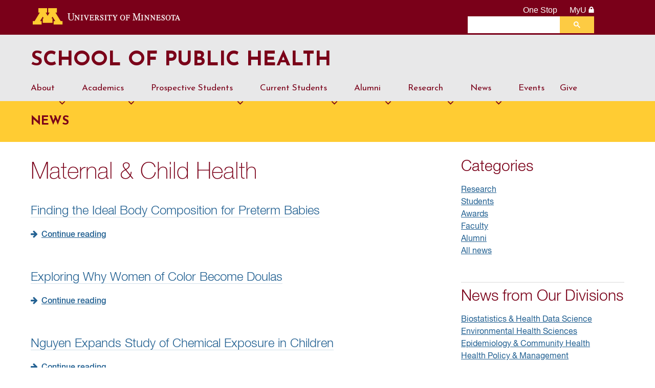

--- FILE ---
content_type: text/html; charset=UTF-8
request_url: https://www.sph.umn.edu/news/category/maternal-child-health/page/10/
body_size: 15989
content:

<style type="text/css">
#breadcrumbs-container { display: none; }
</style>

<!doctype html>
<!--[if lt IE 7]><html class="no-js lt-ie9 lt-ie8 lt-ie7" lang="en-US"><![endif]-->
<!--[if IE 7]><html class="no-js lt-ie9 lt-ie8" lang="en-US"><![endif]-->
<!--[if IE 8]><html class="no-js lt-ie9" lang="en-US"><![endif]-->
<!--[if gt IE 8]><!--> <html class="no-js" lang="en-US"> <!--<![endif]-->

<head>
	<!-- Google Tag Manager -->
	<script>(function(w,d,s,l,i){w[l]=w[l]||[];w[l].push({'gtm.start':
	new Date().getTime(),event:'gtm.js'});var f=d.getElementsByTagName(s)[0],
	j=d.createElement(s),dl=l!='dataLayer'?'&l='+l:'';j.async=true;j.src=
	'https://www.googletagmanager.com/gtm.js?id='+i+dl;f.parentNode.insertBefore(j,f);
	})(window,document,'script','dataLayer','GTM-K6RZ28');</script>
	<!-- End Google Tag Manager -->
	<link rel="shortcut icon" href="//www.sph.umn.edu/sph/wp-content/uploads/2014/12/favicon.png" />
	<meta charset="UTF-8" />
	<!-- Always force latest IE rendering engine (even in intranet) -->
	<meta http-equiv="X-UA-Compatible" content="IE=edge">

	<meta name="HandheldFriendly" content="True">
	<meta name="MobileOptimized" content="320">
	<meta name="viewport" content="width=device-width, initial-scale=1">

	<meta name='robots' content='index, follow, max-image-preview:large, max-snippet:-1, max-video-preview:-1' />

	<!-- This site is optimized with the Yoast SEO plugin v25.9 - https://yoast.com/wordpress/plugins/seo/ -->
	<title>Maternal &amp; Child Health Archives - Page 10 of 11 - School of Public Health</title>
	<link rel="canonical" href="https://www.sph.umn.edu/news/category/maternal-child-health/page/10/" />
	<link rel="prev" href="https://www.sph.umn.edu/news/category/maternal-child-health/page/9/" />
	<link rel="next" href="https://www.sph.umn.edu/news/category/maternal-child-health/page/11/" />
	<meta property="og:locale" content="en_US" />
	<meta property="og:type" content="article" />
	<meta property="og:title" content="Maternal &amp; Child Health Archives - Page 10 of 11 - School of Public Health" />
	<meta property="og:url" content="https://www.sph.umn.edu/news/category/maternal-child-health/" />
	<meta property="og:site_name" content="School of Public Health" />
	<meta name="twitter:card" content="summary_large_image" />
	<meta name="twitter:site" content="@publichealthumn" />
	<script type="application/ld+json" class="yoast-schema-graph">{"@context":"https://schema.org","@graph":[{"@type":"CollectionPage","@id":"https://www.sph.umn.edu/news/category/maternal-child-health/","url":"https://www.sph.umn.edu/news/category/maternal-child-health/page/10/","name":"Maternal &amp; Child Health Archives - Page 10 of 11 - School of Public Health","isPartOf":{"@id":"https://www.sph.umn.edu/#website"},"breadcrumb":{"@id":"https://www.sph.umn.edu/news/category/maternal-child-health/page/10/#breadcrumb"},"inLanguage":"en-US"},{"@type":"BreadcrumbList","@id":"https://www.sph.umn.edu/news/category/maternal-child-health/page/10/#breadcrumb","itemListElement":[{"@type":"ListItem","position":1,"name":"Home","item":"https://www.sph.umn.edu/"},{"@type":"ListItem","position":2,"name":"Maternal &amp; Child Health"}]},{"@type":"WebSite","@id":"https://www.sph.umn.edu/#website","url":"https://www.sph.umn.edu/","name":"University of Minnesota School of Public Health","description":"A nationally top-ranked institution that offers a superior array of advanced degrees and is home to world-renowned research and training centers.","alternateName":"School of Public Health","potentialAction":[{"@type":"SearchAction","target":{"@type":"EntryPoint","urlTemplate":"https://www.sph.umn.edu/?s={search_term_string}"},"query-input":{"@type":"PropertyValueSpecification","valueRequired":true,"valueName":"search_term_string"}}],"inLanguage":"en-US"}]}</script>
	<!-- / Yoast SEO plugin. -->


<link rel='dns-prefetch' href='//fonts.googleapis.com' />
<link rel="alternate" type="application/rss+xml" title="School of Public Health &raquo; Feed" href="https://www.sph.umn.edu/feed/" />
<link rel="alternate" type="application/rss+xml" title="School of Public Health &raquo; Comments Feed" href="https://www.sph.umn.edu/comments/feed/" />
<link rel="alternate" type="text/calendar" title="School of Public Health &raquo; iCal Feed" href="https://www.sph.umn.edu/events/?ical=1" />
<link rel="alternate" type="application/rss+xml" title="School of Public Health &raquo; Maternal &amp; Child Health Category Feed" href="https://www.sph.umn.edu/news/category/maternal-child-health/feed/" />
<style id='wp-img-auto-sizes-contain-inline-css' type='text/css'>
img:is([sizes=auto i],[sizes^="auto," i]){contain-intrinsic-size:3000px 1500px}
/*# sourceURL=wp-img-auto-sizes-contain-inline-css */
</style>
<link rel='stylesheet' id='tribe-events-pro-mini-calendar-block-styles-css' href='https://www.sph.umn.edu/sph/wp-content/plugins/events-calendar-pro/build/css/tribe-events-pro-mini-calendar-block.css?ver=7.7.11' type='text/css' media='all' />
<style id='wp-emoji-styles-inline-css' type='text/css'>

	img.wp-smiley, img.emoji {
		display: inline !important;
		border: none !important;
		box-shadow: none !important;
		height: 1em !important;
		width: 1em !important;
		margin: 0 0.07em !important;
		vertical-align: -0.1em !important;
		background: none !important;
		padding: 0 !important;
	}
/*# sourceURL=wp-emoji-styles-inline-css */
</style>
<link rel='stylesheet' id='wp-block-library-css' href='https://www.sph.umn.edu/sph/wp-includes/css/dist/block-library/style.min.css?ver=569e1c14e8269eec59b2adc30c845725' type='text/css' media='all' />
<style id='global-styles-inline-css' type='text/css'>
:root{--wp--preset--aspect-ratio--square: 1;--wp--preset--aspect-ratio--4-3: 4/3;--wp--preset--aspect-ratio--3-4: 3/4;--wp--preset--aspect-ratio--3-2: 3/2;--wp--preset--aspect-ratio--2-3: 2/3;--wp--preset--aspect-ratio--16-9: 16/9;--wp--preset--aspect-ratio--9-16: 9/16;--wp--preset--color--black: #000000;--wp--preset--color--cyan-bluish-gray: #abb8c3;--wp--preset--color--white: #ffffff;--wp--preset--color--pale-pink: #f78da7;--wp--preset--color--vivid-red: #cf2e2e;--wp--preset--color--luminous-vivid-orange: #ff6900;--wp--preset--color--luminous-vivid-amber: #fcb900;--wp--preset--color--light-green-cyan: #7bdcb5;--wp--preset--color--vivid-green-cyan: #00d084;--wp--preset--color--pale-cyan-blue: #8ed1fc;--wp--preset--color--vivid-cyan-blue: #0693e3;--wp--preset--color--vivid-purple: #9b51e0;--wp--preset--gradient--vivid-cyan-blue-to-vivid-purple: linear-gradient(135deg,rgb(6,147,227) 0%,rgb(155,81,224) 100%);--wp--preset--gradient--light-green-cyan-to-vivid-green-cyan: linear-gradient(135deg,rgb(122,220,180) 0%,rgb(0,208,130) 100%);--wp--preset--gradient--luminous-vivid-amber-to-luminous-vivid-orange: linear-gradient(135deg,rgb(252,185,0) 0%,rgb(255,105,0) 100%);--wp--preset--gradient--luminous-vivid-orange-to-vivid-red: linear-gradient(135deg,rgb(255,105,0) 0%,rgb(207,46,46) 100%);--wp--preset--gradient--very-light-gray-to-cyan-bluish-gray: linear-gradient(135deg,rgb(238,238,238) 0%,rgb(169,184,195) 100%);--wp--preset--gradient--cool-to-warm-spectrum: linear-gradient(135deg,rgb(74,234,220) 0%,rgb(151,120,209) 20%,rgb(207,42,186) 40%,rgb(238,44,130) 60%,rgb(251,105,98) 80%,rgb(254,248,76) 100%);--wp--preset--gradient--blush-light-purple: linear-gradient(135deg,rgb(255,206,236) 0%,rgb(152,150,240) 100%);--wp--preset--gradient--blush-bordeaux: linear-gradient(135deg,rgb(254,205,165) 0%,rgb(254,45,45) 50%,rgb(107,0,62) 100%);--wp--preset--gradient--luminous-dusk: linear-gradient(135deg,rgb(255,203,112) 0%,rgb(199,81,192) 50%,rgb(65,88,208) 100%);--wp--preset--gradient--pale-ocean: linear-gradient(135deg,rgb(255,245,203) 0%,rgb(182,227,212) 50%,rgb(51,167,181) 100%);--wp--preset--gradient--electric-grass: linear-gradient(135deg,rgb(202,248,128) 0%,rgb(113,206,126) 100%);--wp--preset--gradient--midnight: linear-gradient(135deg,rgb(2,3,129) 0%,rgb(40,116,252) 100%);--wp--preset--font-size--small: 13px;--wp--preset--font-size--medium: 20px;--wp--preset--font-size--large: 36px;--wp--preset--font-size--x-large: 42px;--wp--preset--spacing--20: 0.44rem;--wp--preset--spacing--30: 0.67rem;--wp--preset--spacing--40: 1rem;--wp--preset--spacing--50: 1.5rem;--wp--preset--spacing--60: 2.25rem;--wp--preset--spacing--70: 3.38rem;--wp--preset--spacing--80: 5.06rem;--wp--preset--shadow--natural: 6px 6px 9px rgba(0, 0, 0, 0.2);--wp--preset--shadow--deep: 12px 12px 50px rgba(0, 0, 0, 0.4);--wp--preset--shadow--sharp: 6px 6px 0px rgba(0, 0, 0, 0.2);--wp--preset--shadow--outlined: 6px 6px 0px -3px rgb(255, 255, 255), 6px 6px rgb(0, 0, 0);--wp--preset--shadow--crisp: 6px 6px 0px rgb(0, 0, 0);}:where(.is-layout-flex){gap: 0.5em;}:where(.is-layout-grid){gap: 0.5em;}body .is-layout-flex{display: flex;}.is-layout-flex{flex-wrap: wrap;align-items: center;}.is-layout-flex > :is(*, div){margin: 0;}body .is-layout-grid{display: grid;}.is-layout-grid > :is(*, div){margin: 0;}:where(.wp-block-columns.is-layout-flex){gap: 2em;}:where(.wp-block-columns.is-layout-grid){gap: 2em;}:where(.wp-block-post-template.is-layout-flex){gap: 1.25em;}:where(.wp-block-post-template.is-layout-grid){gap: 1.25em;}.has-black-color{color: var(--wp--preset--color--black) !important;}.has-cyan-bluish-gray-color{color: var(--wp--preset--color--cyan-bluish-gray) !important;}.has-white-color{color: var(--wp--preset--color--white) !important;}.has-pale-pink-color{color: var(--wp--preset--color--pale-pink) !important;}.has-vivid-red-color{color: var(--wp--preset--color--vivid-red) !important;}.has-luminous-vivid-orange-color{color: var(--wp--preset--color--luminous-vivid-orange) !important;}.has-luminous-vivid-amber-color{color: var(--wp--preset--color--luminous-vivid-amber) !important;}.has-light-green-cyan-color{color: var(--wp--preset--color--light-green-cyan) !important;}.has-vivid-green-cyan-color{color: var(--wp--preset--color--vivid-green-cyan) !important;}.has-pale-cyan-blue-color{color: var(--wp--preset--color--pale-cyan-blue) !important;}.has-vivid-cyan-blue-color{color: var(--wp--preset--color--vivid-cyan-blue) !important;}.has-vivid-purple-color{color: var(--wp--preset--color--vivid-purple) !important;}.has-black-background-color{background-color: var(--wp--preset--color--black) !important;}.has-cyan-bluish-gray-background-color{background-color: var(--wp--preset--color--cyan-bluish-gray) !important;}.has-white-background-color{background-color: var(--wp--preset--color--white) !important;}.has-pale-pink-background-color{background-color: var(--wp--preset--color--pale-pink) !important;}.has-vivid-red-background-color{background-color: var(--wp--preset--color--vivid-red) !important;}.has-luminous-vivid-orange-background-color{background-color: var(--wp--preset--color--luminous-vivid-orange) !important;}.has-luminous-vivid-amber-background-color{background-color: var(--wp--preset--color--luminous-vivid-amber) !important;}.has-light-green-cyan-background-color{background-color: var(--wp--preset--color--light-green-cyan) !important;}.has-vivid-green-cyan-background-color{background-color: var(--wp--preset--color--vivid-green-cyan) !important;}.has-pale-cyan-blue-background-color{background-color: var(--wp--preset--color--pale-cyan-blue) !important;}.has-vivid-cyan-blue-background-color{background-color: var(--wp--preset--color--vivid-cyan-blue) !important;}.has-vivid-purple-background-color{background-color: var(--wp--preset--color--vivid-purple) !important;}.has-black-border-color{border-color: var(--wp--preset--color--black) !important;}.has-cyan-bluish-gray-border-color{border-color: var(--wp--preset--color--cyan-bluish-gray) !important;}.has-white-border-color{border-color: var(--wp--preset--color--white) !important;}.has-pale-pink-border-color{border-color: var(--wp--preset--color--pale-pink) !important;}.has-vivid-red-border-color{border-color: var(--wp--preset--color--vivid-red) !important;}.has-luminous-vivid-orange-border-color{border-color: var(--wp--preset--color--luminous-vivid-orange) !important;}.has-luminous-vivid-amber-border-color{border-color: var(--wp--preset--color--luminous-vivid-amber) !important;}.has-light-green-cyan-border-color{border-color: var(--wp--preset--color--light-green-cyan) !important;}.has-vivid-green-cyan-border-color{border-color: var(--wp--preset--color--vivid-green-cyan) !important;}.has-pale-cyan-blue-border-color{border-color: var(--wp--preset--color--pale-cyan-blue) !important;}.has-vivid-cyan-blue-border-color{border-color: var(--wp--preset--color--vivid-cyan-blue) !important;}.has-vivid-purple-border-color{border-color: var(--wp--preset--color--vivid-purple) !important;}.has-vivid-cyan-blue-to-vivid-purple-gradient-background{background: var(--wp--preset--gradient--vivid-cyan-blue-to-vivid-purple) !important;}.has-light-green-cyan-to-vivid-green-cyan-gradient-background{background: var(--wp--preset--gradient--light-green-cyan-to-vivid-green-cyan) !important;}.has-luminous-vivid-amber-to-luminous-vivid-orange-gradient-background{background: var(--wp--preset--gradient--luminous-vivid-amber-to-luminous-vivid-orange) !important;}.has-luminous-vivid-orange-to-vivid-red-gradient-background{background: var(--wp--preset--gradient--luminous-vivid-orange-to-vivid-red) !important;}.has-very-light-gray-to-cyan-bluish-gray-gradient-background{background: var(--wp--preset--gradient--very-light-gray-to-cyan-bluish-gray) !important;}.has-cool-to-warm-spectrum-gradient-background{background: var(--wp--preset--gradient--cool-to-warm-spectrum) !important;}.has-blush-light-purple-gradient-background{background: var(--wp--preset--gradient--blush-light-purple) !important;}.has-blush-bordeaux-gradient-background{background: var(--wp--preset--gradient--blush-bordeaux) !important;}.has-luminous-dusk-gradient-background{background: var(--wp--preset--gradient--luminous-dusk) !important;}.has-pale-ocean-gradient-background{background: var(--wp--preset--gradient--pale-ocean) !important;}.has-electric-grass-gradient-background{background: var(--wp--preset--gradient--electric-grass) !important;}.has-midnight-gradient-background{background: var(--wp--preset--gradient--midnight) !important;}.has-small-font-size{font-size: var(--wp--preset--font-size--small) !important;}.has-medium-font-size{font-size: var(--wp--preset--font-size--medium) !important;}.has-large-font-size{font-size: var(--wp--preset--font-size--large) !important;}.has-x-large-font-size{font-size: var(--wp--preset--font-size--x-large) !important;}
/*# sourceURL=global-styles-inline-css */
</style>

<style id='classic-theme-styles-inline-css' type='text/css'>
/*! This file is auto-generated */
.wp-block-button__link{color:#fff;background-color:#32373c;border-radius:9999px;box-shadow:none;text-decoration:none;padding:calc(.667em + 2px) calc(1.333em + 2px);font-size:1.125em}.wp-block-file__button{background:#32373c;color:#fff;text-decoration:none}
/*# sourceURL=/wp-includes/css/classic-themes.min.css */
</style>
<link rel='stylesheet' id='page-list-style-css' href='https://www.sph.umn.edu/sph/wp-content/plugins/page-list/css/page-list.css?ver=5.7' type='text/css' media='all' />
<link rel='stylesheet' id='megamenu-css' href='https://www.sph.umn.edu/sph/wp-content/uploads/maxmegamenu/style.css?ver=8f545e' type='text/css' media='all' />
<link rel='stylesheet' id='dashicons-css' href='https://www.sph.umn.edu/sph/wp-includes/css/dashicons.min.css?ver=569e1c14e8269eec59b2adc30c845725' type='text/css' media='all' />
<link rel='stylesheet' id='sitepoint-base-vendor-css-css' href='https://www.sph.umn.edu/sph/wp-content/themes/sitepoint-base/css/vendors.min.css?ver=4.1.1' type='text/css' media='all' />
<link rel='stylesheet' id='sitepoint-fonts-css' href='//fonts.googleapis.com/css?family=Open+Sans:400,400i,700,700i|Dosis:700&#038;subset=latin' type='text/css' media='all' />
<link rel='stylesheet' id='sitepoint-base-parent-style-css' href='https://www.sph.umn.edu/sph/wp-content/themes/sitepoint-base/style.css?ver=569e1c14e8269eec59b2adc30c845725' type='text/css' media='all' />
<link rel='stylesheet' id='sitepoint-base-style-css' href='https://www.sph.umn.edu/sph/wp-content/themes/sitepoint-base-child-sph-2018/style.css?ver=569e1c14e8269eec59b2adc30c845725' type='text/css' media='all' />
<script type="text/javascript" src="https://www.sph.umn.edu/sph/wp-includes/js/jquery/jquery.min.js?ver=3.7.1" id="jquery-core-js"></script>
<script type="text/javascript" src="https://www.sph.umn.edu/sph/wp-includes/js/jquery/jquery-migrate.min.js?ver=3.4.1" id="jquery-migrate-js"></script>
<script type="text/javascript" src="https://www.sph.umn.edu/sph/wp-content/themes/sitepoint-base/js/vendors.min.js?ver=1.0.0" id="sitepoint-base-vendors-js"></script>
<script></script><link rel="https://api.w.org/" href="https://www.sph.umn.edu/wp-json/" /><link rel="alternate" title="JSON" type="application/json" href="https://www.sph.umn.edu/wp-json/wp/v2/categories/528" /><link rel="EditURI" type="application/rsd+xml" title="RSD" href="https://www.sph.umn.edu/sph/xmlrpc.php?rsd" />

<style type="text/css">
.feedzy-rss-link-icon:after {
	content: url("https://www.sph.umn.edu/sph/wp-content/plugins/feedzy-rss-feeds/img/external-link.png");
	margin-left: 3px;
}
</style>
		<meta name="tec-api-version" content="v1"><meta name="tec-api-origin" content="https://www.sph.umn.edu"><link rel="alternate" href="https://www.sph.umn.edu/wp-json/tribe/events/v1/" />		<style type="text/css">
				body,
				h1,
				h2,
				h3,
				h4,
				h5,
				h6,
			  p,
				.header-meta a:visited,
				.smallprint a:visited,
				.site-content,
				.fa,
				.site-title a,
				.main-navigation a { color: ;
			}
			.post-categories a { background: ;
		</style>
		<meta name="generator" content="Powered by WPBakery Page Builder - drag and drop page builder for WordPress."/>
<noscript><style> .wpb_animate_when_almost_visible { opacity: 1; }</style></noscript><style type="text/css">/** Mega Menu CSS: fs **/</style>
	<link rel="stylesheet" href="https://fonts.googleapis.com/css?family=Josefin+Sans:300,300i,400,400i,700,700i">
	<link rel="stylesheet" href="https://www.sph.umn.edu/sph/wp-content/themes/sitepoint-base-child-sph-2018/umn_header_footer/css/2015-tc.css">
	<link rel="stylesheet" href="https://www.sph.umn.edu/sph/wp-content/themes/sitepoint-base-child-sph-2018/umn_header_footer/css/cse-header.css">
	<link rel="stylesheet" href="https://www.sph.umn.edu/sph/wp-content/themes/sitepoint-base-child-sph-2018/umn_header_footer/css/css_gcse-site-search.css">
	<!--[if IE 8]>
	<link rel="stylesheet" type="text/css" href="/sphrb/wp-content/themes/sph/umn_header_footer/css/ie8.css">
	<![endif]-->
	<script src="https://www.sph.umn.edu/sph/wp-content/themes/sitepoint-base-child-sph-2018/umn_header_footer/js/umnhf-2015.js" type="text/javascript"></script>
	<script src="https://www.sph.umn.edu/sph/wp-content/themes/sitepoint-base-child-sph-2018/umn_header_footer/js/html5shiv-printshiv.js" type="text/javascript"></script>
	<script src="https://www.sph.umn.edu/sph/wp-content/themes/sitepoint-base-child-sph-2018/umn_header_footer/js/cse.min.js" type="text/javascript"></script>
	<script src='//platform-api.sharethis.com/js/sharethis.js#property=5cdb2a807ff0c00012df09d2&product=inline-share-buttons' type='text/javascript' async='async'></script>
	</head>

<body class="archive paged category category-maternal-child-health category-528 paged-10 category-paged-10 wp-theme-sitepoint-base wp-child-theme-sitepoint-base-child-sph-2018 tribe-no-js mega-menu-menu-1 wpb-js-composer js-comp-ver-8.6.1 vc_responsive">
<!-- Google Tag Manager (noscript) -->
<noscript><iframe src="https://www.googletagmanager.com/ns.html?id=GTM-K6RZ28" height="0" width="0" style="display:none;visibility:hidden"></iframe></noscript>
<!-- End Google Tag Manager (noscript) -->

<div id="wrapper" class="hfeed site">
	<!--<div id="cookie_box" class="b-persistent-banner">
		<p><a href="https://www.sph.umn.edu/about/strategic-priorities/covid-19/" class="b-persistent-banner__link" id="ga-covid-click">View the latest COVID-19 operational updates | <span class="b-persistent-banner__highlight"> Learn more <i class="fa fa-angle-double-right"></i></span></a></p>
		<button class="b-persistent-banner__close cookie_box_close"><i class="fa fa-close b_persistent-banner__close-icon"></i></button>
	</div>-->
	<!--UMN header_include must go here-->
	<div class="umn-header-container">
	<!-- BEGIN HEADER -->
	<header class="umnhf" id="umnhf-h" role="banner">
		<!-- Skip Links: Give your nav and content elements the appropriate ID attributes -->
		<div id="skipLinks"><a href="#site-navigation">Main navigation</a><a href="#maincontentcontainer">Main content</a></div>
		<div class="printer"><div class="left"></div><div class="right"><strong>University of Minnesota</strong><br />http://twin-cities.umn.edu/<br />612-625-5000</div></div>
		<div class="umnhf" id="umnhf-h-mast">
			<a class="umnhf" id="umnhf-h-logo" href="http://twin-cities.umn.edu/"><span>Go to the U of M home page</span></a>
			<ul class="umnhf" id="umnhf-h-ql">
				<li><a href="http://onestop.umn.edu/">One Stop</a></li>
				<li class="umnhf"><a href="https://www.myu.umn.edu/">MyU <span></span><!--: For Students, Faculty, and Staff--></a></li>
			</ul>
			<!-- Button below is for dropdown toggle, only visible on mobile screens. If using
			a non-dropdown version you can delete this tag -->
			<button class="umnhf" id="umnhf-m-search">Search</button>
		</div>
		<div class="umnhf" id="umnhf-h-search" role="search">
		  <script>
		    (function() {
		      var cx = '002834015805923805805:c-0k--9bdkk';
		      var gcse = document.createElement('script');
		      gcse.type = 'text/javascript';
		      gcse.async = true;
		      gcse.src = 'https://cse.google.com/cse.js?cx=' + cx;
		      var s = document.getElementsByTagName('script')[0];
		      s.parentNode.insertBefore(gcse, s);
		    })();
		  </script>
			<gcse:searchbox-only resultsUrl="/search"></gcse:searchbox-only>
		</div>
	</header>
<!-- END HEADER -->
</div>
<a name="main-nav"></a>
<a name="main-content"></a>
<main id="umn-main" role="main">
</main>

	<div id="headercontainer">

		<header id="masthead" class="grid-container site-header" role="banner">
			<div class="grid-100 tablet-grid-100 site-title">
				<h1><a href="https://www.sph.umn.edu/" rel="home">School of Public Health</a></h1>				<!--<p class="site-description">A nationally top-ranked institution that offers a superior array of advanced degrees and is home to world-renowned research and training centers.</p>-->
			</div> <!-- /.grid-100.site-title -->

			<div class="grid-100 tablet-grid-100">
				<nav id="site-navigation" class="" role="navigation">
					<div id="mega-menu-wrap-menu-1" class="mega-menu-wrap"><div class="mega-menu-toggle"><div class="mega-toggle-blocks-left"></div><div class="mega-toggle-blocks-center"></div><div class="mega-toggle-blocks-right"><div class='mega-toggle-block mega-menu-toggle-block mega-toggle-block-1' id='mega-toggle-block-1' tabindex='0'><span class='mega-toggle-label' role='button' aria-expanded='false'><span class='mega-toggle-label-closed'>MENU</span><span class='mega-toggle-label-open'>MENU</span></span></div></div></div><ul id="mega-menu-menu-1" class="mega-menu max-mega-menu mega-menu-horizontal mega-no-js" data-event="hover_intent" data-effect="fade_up" data-effect-speed="200" data-effect-mobile="disabled" data-effect-speed-mobile="0" data-panel-width="#masthead" data-mobile-force-width="false" data-second-click="go" data-document-click="collapse" data-vertical-behaviour="standard" data-breakpoint="899" data-unbind="true" data-mobile-state="collapse_all" data-mobile-direction="vertical" data-hover-intent-timeout="300" data-hover-intent-interval="100"><li class="mega-menu-item mega-menu-item-type-post_type mega-menu-item-object-page mega-menu-item-has-children mega-menu-megamenu mega-menu-grid mega-align-bottom-left mega-menu-grid mega-menu-item-2884" id="mega-menu-item-2884"><a class="mega-menu-link" href="https://www.sph.umn.edu/about/" aria-expanded="false" tabindex="0">About<span class="mega-indicator" aria-hidden="true"></span></a>
<ul class="mega-sub-menu" role='presentation'>
<li class="mega-menu-row" id="mega-menu-2884-0">
	<ul class="mega-sub-menu" style='--columns:12' role='presentation'>
<li class="mega-menu-column mega-menu-columns-3-of-12" style="--columns:12; --span:3" id="mega-menu-2884-0-0">
		<ul class="mega-sub-menu">
<li class="mega-menu-item mega-menu-item-type-custom mega-menu-item-object-custom mega-menu-item-has-children mega-menu-item-661091" id="mega-menu-item-661091"><a class="mega-menu-link" href="https://www.sph.umn.edu/about">About<span class="mega-indicator" aria-hidden="true"></span></a>
			<ul class="mega-sub-menu">
<li class="mega-menu-item mega-menu-item-type-post_type mega-menu-item-object-page mega-has-icon mega-icon-left mega-menu-item-637629" id="mega-menu-item-637629"><a class="dashicons-arrow-right-alt2 mega-menu-link" href="https://www.sph.umn.edu/about/school-at-a-glance/">School at a Glance</a></li><li class="mega-menu-item mega-menu-item-type-post_type mega-menu-item-object-page mega-menu-item-650503" id="mega-menu-item-650503"><a class="mega-menu-link" href="https://www.sph.umn.edu/about/history/">History</a></li><li class="mega-menu-item mega-menu-item-type-post_type mega-menu-item-object-page mega-has-icon mega-icon-left mega-menu-item-636344" id="mega-menu-item-636344"><a class="dashicons-arrow-right-alt2 mega-menu-link" href="https://www.sph.umn.edu/about/school-at-a-glance/mission-values/">Mission &#038; Values</a></li><li class="mega-menu-item mega-menu-item-type-post_type mega-menu-item-object-page mega-menu-item-636346" id="mega-menu-item-636346"><a class="mega-menu-link" href="https://www.sph.umn.edu/about/school-at-a-glance/accreditation/">Accreditation</a></li><li class="mega-menu-item mega-menu-item-type-post_type mega-menu-item-object-page mega-menu-item-675732" id="mega-menu-item-675732"><a class="mega-menu-link" href="https://www.sph.umn.edu/about/sph-behind-the-scenes/">SPH Behind the Scenes</a></li>			</ul>
</li><li class="mega-menu-item mega-menu-item-type-post_type mega-menu-item-object-page mega-menu-item-has-children mega-hide-sub-menu-on-mobile mega-menu-item-636087" id="mega-menu-item-636087"><a class="mega-menu-link" href="https://www.sph.umn.edu/about/leadership/">Leadership<span class="mega-indicator" aria-hidden="true"></span></a>
			<ul class="mega-sub-menu">
<li class="mega-menu-item mega-menu-item-type-post_type mega-menu-item-object-page mega-menu-item-681007" id="mega-menu-item-681007"><a class="mega-menu-link" href="https://www.sph.umn.edu/about/leadership/dean/">Dean Melinda Pettigrew</a></li><li class="mega-menu-item mega-menu-item-type-custom mega-menu-item-object-custom mega-menu-item-638009" id="mega-menu-item-638009"><a class="mega-menu-link" href="/about/leadership/">Leadership Team</a></li>			</ul>
</li>		</ul>
</li><li class="mega-menu-column mega-menu-columns-3-of-12" style="--columns:12; --span:3" id="mega-menu-2884-0-1">
		<ul class="mega-sub-menu">
<li class="mega-menu-item mega-menu-item-type-post_type mega-menu-item-object-page mega-menu-item-has-children mega-menu-item-636355" id="mega-menu-item-636355"><a class="mega-menu-link" href="https://www.sph.umn.edu/about/diversity-inclusion/">Diversity &#038; Inclusion<span class="mega-indicator" aria-hidden="true"></span></a>
			<ul class="mega-sub-menu">
<li class="mega-menu-item mega-menu-item-type-post_type mega-menu-item-object-page mega-menu-item-661934" id="mega-menu-item-661934"><a class="mega-menu-link" href="https://www.sph.umn.edu/about/diversity-inclusion/about/">About</a></li><li class="mega-menu-item mega-menu-item-type-post_type mega-menu-item-object-page mega-menu-item-668486" id="mega-menu-item-668486"><a class="mega-menu-link" href="https://www.sph.umn.edu/about/diversity-inclusion/agents-for-change/">Agents for Change</a></li><li class="mega-menu-item mega-menu-item-type-post_type mega-menu-item-object-page mega-menu-item-661935" id="mega-menu-item-661935"><a class="mega-menu-link" href="https://www.sph.umn.edu/about/diversity-inclusion/training-development/">Training &#038; Development</a></li><li class="mega-menu-item mega-menu-item-type-custom mega-menu-item-object-custom mega-menu-item-661939" id="mega-menu-item-661939"><a class="mega-menu-link" href="https://www.sph.umn.edu/about/diversity-inclusion/events/">Events</a></li><li class="mega-menu-item mega-menu-item-type-post_type mega-menu-item-object-page mega-menu-item-661936" id="mega-menu-item-661936"><a class="mega-menu-link" href="https://www.sph.umn.edu/about/diversity-inclusion/resources/">Resources</a></li><li class="mega-menu-item mega-menu-item-type-post_type mega-menu-item-object-page mega-menu-item-661937" id="mega-menu-item-661937"><a class="mega-menu-link" href="https://www.sph.umn.edu/about/diversity-inclusion/strategy-planning/">Strategic Plan for Antiracism</a></li><li class="mega-menu-item mega-menu-item-type-custom mega-menu-item-object-custom mega-menu-item-663942" id="mega-menu-item-663942"><a class="mega-menu-link" href="https://www.sph.umn.edu/podcast/series-2/">Podcast</a></li><li class="mega-menu-item mega-menu-item-type-post_type mega-menu-item-object-page mega-menu-item-661938" id="mega-menu-item-661938"><a class="mega-menu-link" href="https://www.sph.umn.edu/about/diversity-inclusion/report-incident/">Report an Incident</a></li>			</ul>
</li>		</ul>
</li><li class="mega-menu-column mega-menu-columns-3-of-12" style="--columns:12; --span:3" id="mega-menu-2884-0-2">
		<ul class="mega-sub-menu">
<li class="mega-menu-item mega-menu-item-type-post_type mega-menu-item-object-page mega-menu-item-has-children mega-hide-sub-menu-on-mobile mega-menu-item-636086" id="mega-menu-item-636086"><a class="mega-menu-link" href="https://www.sph.umn.edu/about/offices-services/">Offices and Services<span class="mega-indicator" aria-hidden="true"></span></a>
			<ul class="mega-sub-menu">
<li class="mega-menu-item mega-menu-item-type-post_type mega-menu-item-object-page mega-menu-item-636349" id="mega-menu-item-636349"><a class="mega-menu-link" href="https://www.sph.umn.edu/about/offices-services/communications/">Communications</a></li><li class="mega-menu-item mega-menu-item-type-post_type mega-menu-item-object-page mega-menu-item-636348" id="mega-menu-item-636348"><a class="mega-menu-link" href="https://www.sph.umn.edu/about/offices-services/development-alumni-relations/">Development &#038; Alumni Relations</a></li><li class="mega-menu-item mega-menu-item-type-post_type mega-menu-item-object-page mega-menu-item-670919" id="mega-menu-item-670919"><a class="mega-menu-link" href="https://www.sph.umn.edu/about/diversity-inclusion/">Diversity &#038; Inclusion</a></li><li class="mega-menu-item mega-menu-item-type-post_type mega-menu-item-object-page mega-menu-item-636350" id="mega-menu-item-636350"><a class="mega-menu-link" href="https://www.sph.umn.edu/about/offices-services/e-learning-services/">E-Learning Services</a></li><li class="mega-menu-item mega-menu-item-type-post_type mega-menu-item-object-page mega-menu-item-641910" id="mega-menu-item-641910"><a class="mega-menu-link" href="https://www.sph.umn.edu/about/offices-services/academic-affairs/">Faculty Affairs</a></li><li class="mega-menu-item mega-menu-item-type-post_type mega-menu-item-object-page mega-menu-item-636351" id="mega-menu-item-636351"><a class="mega-menu-link" href="https://www.sph.umn.edu/about/offices-services/finance/">Finance</a></li><li class="mega-menu-item mega-menu-item-type-post_type mega-menu-item-object-page mega-menu-item-636352" id="mega-menu-item-636352"><a class="mega-menu-link" href="https://www.sph.umn.edu/about/offices-services/human-resources/">Human Resources</a></li><li class="mega-menu-item mega-menu-item-type-post_type mega-menu-item-object-page mega-menu-item-636353" id="mega-menu-item-636353"><a class="mega-menu-link" href="https://www.sph.umn.edu/about/offices-services/student-services/">Student Services</a></li>			</ul>
</li>		</ul>
</li><li class="mega-menu-column mega-menu-columns-3-of-12" style="--columns:12; --span:3" id="mega-menu-2884-0-3">
		<ul class="mega-sub-menu">
<li class="mega-menu-item mega-menu-item-type-custom mega-menu-item-object-custom mega-menu-item-4274" id="mega-menu-item-4274"><a class="mega-menu-link" href="http://sph.umn.edu/faculty1/">Faculty Directory</a></li><li class="mega-menu-item mega-menu-item-type-post_type mega-menu-item-object-page mega-menu-item-4704" id="mega-menu-item-4704"><a class="mega-menu-link" href="https://www.sph.umn.edu/about/contact-us/">Contact Us</a></li>		</ul>
</li>	</ul>
</li></ul>
</li><li class="mega-menu-item mega-menu-item-type-post_type mega-menu-item-object-page mega-menu-item-has-children mega-menu-megamenu mega-menu-grid mega-align-bottom-left mega-menu-grid mega-menu-item-2881" id="mega-menu-item-2881"><a class="mega-menu-link" href="https://www.sph.umn.edu/academics/" aria-expanded="false" tabindex="0">Academics<span class="mega-indicator" aria-hidden="true"></span></a>
<ul class="mega-sub-menu" role='presentation'>
<li class="mega-menu-row" id="mega-menu-2881-0">
	<ul class="mega-sub-menu" style='--columns:12' role='presentation'>
<li class="mega-menu-column mega-menu-columns-3-of-12" style="--columns:12; --span:3" id="mega-menu-2881-0-0">
		<ul class="mega-sub-menu">
<li class="mega-menu-item mega-menu-item-type-post_type mega-menu-item-object-page mega-menu-item-has-children mega-hide-sub-menu-on-mobile mega-menu-item-630901" id="mega-menu-item-630901"><a class="mega-menu-link" href="https://www.sph.umn.edu/academics/graduate/">Graduate Programs<span class="mega-indicator" aria-hidden="true"></span></a>
			<ul class="mega-sub-menu">
<li class="mega-menu-item mega-menu-item-type-post_type mega-menu-item-object-page mega-menu-item-3038" id="mega-menu-item-3038"><a class="mega-menu-link" href="https://www.sph.umn.edu/academics/graduate/mph/">Master of Public Health (MPH)</a></li><li class="mega-menu-item mega-menu-item-type-post_type mega-menu-item-object-page mega-menu-item-3039" id="mega-menu-item-3039"><a class="mega-menu-link" href="https://www.sph.umn.edu/academics/graduate/mha/">Master of Healthcare Administration (MHA)</a></li><li class="mega-menu-item mega-menu-item-type-post_type mega-menu-item-object-page mega-menu-item-3040" id="mega-menu-item-3040"><a class="mega-menu-link" href="https://www.sph.umn.edu/academics/graduate/ms/">Master of Science (MS)</a></li><li class="mega-menu-item mega-menu-item-type-post_type mega-menu-item-object-page mega-menu-item-3041" id="mega-menu-item-3041"><a class="mega-menu-link" href="https://www.sph.umn.edu/academics/graduate/phd/">Doctor of Philosophy (PhD)</a></li><li class="mega-menu-item mega-menu-item-type-post_type mega-menu-item-object-page mega-menu-item-3536" id="mega-menu-item-3536"><a class="mega-menu-link" href="https://www.sph.umn.edu/academics/graduate/distance/">Executive & Distance Degrees</a></li><li class="mega-menu-item mega-menu-item-type-post_type mega-menu-item-object-page mega-menu-item-2974" id="mega-menu-item-2974"><a class="mega-menu-link" href="https://www.sph.umn.edu/academics/graduate/dual-degrees/">Dual Degrees</a></li><li class="mega-menu-item mega-menu-item-type-post_type mega-menu-item-object-page mega-menu-item-2975" id="mega-menu-item-2975"><a class="mega-menu-link" href="https://www.sph.umn.edu/academics/graduate/minors/">Minors</a></li><li class="mega-menu-item mega-menu-item-type-custom mega-menu-item-object-custom mega-menu-item-644978" id="mega-menu-item-644978"><a class="mega-menu-link" href="http://www.sph.umn.edu/academics/degrees-programs/4-1-environmental-health/">4+1 Environmental Health MPH</a></li><li class="mega-menu-item mega-menu-item-type-post_type mega-menu-item-object-page mega-menu-item-2977" id="mega-menu-item-2977"><a class="mega-menu-link" href="https://www.sph.umn.edu/academics/graduate/certificate/">Certificates</a></li>			</ul>
</li>		</ul>
</li><li class="mega-menu-column mega-menu-columns-3-of-12" style="--columns:12; --span:3" id="mega-menu-2881-0-1">
		<ul class="mega-sub-menu">
<li class="mega-menu-item mega-menu-item-type-post_type mega-menu-item-object-page mega-menu-item-has-children mega-menu-item-693150" id="mega-menu-item-693150"><a class="mega-menu-link" href="https://www.sph.umn.edu/academics/undergraduate/">Undergraduate Programs<span class="mega-indicator" aria-hidden="true"></span></a>
			<ul class="mega-sub-menu">
<li class="mega-menu-item mega-menu-item-type-post_type mega-menu-item-object-page mega-menu-item-683813" id="mega-menu-item-683813"><a class="mega-menu-link" href="https://www.sph.umn.edu/academics/undergraduate/ba/">Bachelor of Arts (BA)</a></li><li class="mega-menu-item mega-menu-item-type-post_type mega-menu-item-object-page mega-menu-item-693151" id="mega-menu-item-693151"><a class="mega-menu-link" href="https://www.sph.umn.edu/academics/undergraduate/public-health-minor/">Public Health Minor</a></li>			</ul>
</li><li class="mega-menu-item mega-menu-item-type-post_type mega-menu-item-object-page mega-menu-item-has-children mega-hide-sub-menu-on-mobile mega-menu-item-3015" id="mega-menu-item-3015"><a class="mega-menu-link" href="https://www.sph.umn.edu/academics/divisions/">Academic Divisions<span class="mega-indicator" aria-hidden="true"></span></a>
			<ul class="mega-sub-menu">
<li class="mega-menu-item mega-menu-item-type-post_type mega-menu-item-object-page mega-menu-item-4268" id="mega-menu-item-4268"><a class="mega-menu-link" href="https://www.sph.umn.edu/academics/divisions/biostatistics/">Biostatistics &#038; Health Data Science</a></li><li class="mega-menu-item mega-menu-item-type-post_type mega-menu-item-object-page mega-menu-item-3469" id="mega-menu-item-3469"><a class="mega-menu-link" href="https://www.sph.umn.edu/academics/divisions/enhs/">Environmental Health Sciences</a></li><li class="mega-menu-item mega-menu-item-type-post_type mega-menu-item-object-page mega-menu-item-4269" id="mega-menu-item-4269"><a class="mega-menu-link" href="https://www.sph.umn.edu/academics/divisions/epich/">Epidemiology &#038; Community Health</a></li><li class="mega-menu-item mega-menu-item-type-post_type mega-menu-item-object-page mega-menu-item-4270" id="mega-menu-item-4270"><a class="mega-menu-link" href="https://www.sph.umn.edu/academics/divisions/hpm/">Health Policy &#038; Management</a></li>			</ul>
</li>		</ul>
</li><li class="mega-menu-column mega-menu-columns-3-of-12" style="--columns:12; --span:3" id="mega-menu-2881-0-2">
		<ul class="mega-sub-menu">
<li class="mega-menu-item mega-menu-item-type-post_type mega-menu-item-object-page mega-menu-item-has-children mega-hide-sub-menu-on-mobile mega-menu-item-630158" id="mega-menu-item-630158"><a class="mega-menu-link" href="https://www.sph.umn.edu/academics/academic-technology/">E-Learning and Academic Technology<span class="mega-indicator" aria-hidden="true"></span></a>
			<ul class="mega-sub-menu">
<li class="mega-menu-item mega-menu-item-type-post_type mega-menu-item-object-page mega-menu-item-637754" id="mega-menu-item-637754"><a class="mega-menu-link" href="https://www.sph.umn.edu/academics/academic-technology/quick-help/">Quick Help</a></li>			</ul>
</li>		</ul>
</li><li class="mega-menu-column mega-menu-columns-3-of-12" style="--columns:12; --span:3" id="mega-menu-2881-0-3">
		<ul class="mega-sub-menu">
<li class="mega-menu-item mega-menu-item-type-post_type mega-menu-item-object-page mega-menu-item-3045" id="mega-menu-item-3045"><a class="mega-menu-link" href="https://www.sph.umn.edu/current/resources/syllabi/">Syllabi</a></li><li class="mega-menu-item mega-menu-item-type-post_type mega-menu-item-object-page mega-menu-item-2976" id="mega-menu-item-2976"><a class="mega-menu-link" href="https://www.sph.umn.edu/academics/ce/">Continuing Education and Outreach</a></li><li class="mega-menu-item mega-menu-item-type-post_type mega-menu-item-object-page mega-menu-item-622109" id="mega-menu-item-622109"><a class="mega-menu-link" href="https://www.sph.umn.edu/academics/graduate/nondegree/">Non-degree Seeking Students</a></li><li class="mega-menu-item mega-menu-item-type-post_type mega-menu-item-object-page mega-menu-item-620198" id="mega-menu-item-620198"><a class="mega-menu-link" href="https://www.sph.umn.edu/?page_id=4717">2026 Public Health Institute</a></li>		</ul>
</li>	</ul>
</li></ul>
</li><li class="mega-menu-item mega-menu-item-type-post_type mega-menu-item-object-page mega-menu-item-has-children mega-menu-megamenu mega-menu-grid mega-align-bottom-left mega-menu-grid mega-menu-item-636080" id="mega-menu-item-636080"><a class="mega-menu-link" href="https://www.sph.umn.edu/prospective/" aria-expanded="false" tabindex="0">Prospective Students<span class="mega-indicator" aria-hidden="true"></span></a>
<ul class="mega-sub-menu" role='presentation'>
<li class="mega-menu-row" id="mega-menu-636080-0">
	<ul class="mega-sub-menu" style='--columns:12' role='presentation'>
<li class="mega-menu-column mega-menu-columns-3-of-12" style="--columns:12; --span:3" id="mega-menu-636080-0-0">
		<ul class="mega-sub-menu">
<li class="mega-menu-item mega-menu-item-type-post_type mega-menu-item-object-page mega-menu-item-has-children mega-hide-sub-menu-on-mobile mega-menu-item-630902" id="mega-menu-item-630902"><a class="mega-menu-link" href="https://www.sph.umn.edu/prospective/application-process/">Graduate Program Application Process<span class="mega-indicator" aria-hidden="true"></span></a>
			<ul class="mega-sub-menu">
<li class="mega-menu-item mega-menu-item-type-custom mega-menu-item-object-custom mega-menu-item-636512" id="mega-menu-item-636512"><a class="mega-menu-link" href="/prospective/application-process/">Apply</a></li><li class="mega-menu-item mega-menu-item-type-post_type mega-menu-item-object-page mega-menu-item-630903" id="mega-menu-item-630903"><a class="mega-menu-link" href="https://www.sph.umn.edu/prospective/application-process/application-deadlines/">Application Deadlines</a></li><li class="mega-menu-item mega-menu-item-type-post_type mega-menu-item-object-page mega-menu-item-630904" id="mega-menu-item-630904"><a class="mega-menu-link" href="https://www.sph.umn.edu/prospective/application-process/application-review-process/">Application Review Process</a></li><li class="mega-menu-item mega-menu-item-type-post_type mega-menu-item-object-page mega-menu-item-677527" id="mega-menu-item-677527"><a class="mega-menu-link" href="https://www.sph.umn.edu/prospective/application-process/transfer/">Undergraduate BA</a></li><li class="mega-menu-item mega-menu-item-type-post_type mega-menu-item-object-page mega-menu-item-630905" id="mega-menu-item-630905"><a class="mega-menu-link" href="https://www.sph.umn.edu/prospective/application-process/international-applicants/">International Applicants</a></li><li class="mega-menu-item mega-menu-item-type-post_type mega-menu-item-object-page mega-menu-item-630906" id="mega-menu-item-630906"><a class="mega-menu-link" href="https://www.sph.umn.edu/prospective/application-process/equal-opportunity-access-privacy/">Equal Opportunity, Access &#038; Privacy</a></li><li class="mega-menu-item mega-menu-item-type-post_type mega-menu-item-object-page mega-menu-item-630907" id="mega-menu-item-630907"><a class="mega-menu-link" href="https://www.sph.umn.edu/prospective/application-process/certificate-applicants/">Certificate Applicants</a></li><li class="mega-menu-item mega-menu-item-type-post_type mega-menu-item-object-page mega-menu-item-634535" id="mega-menu-item-634535"><a class="mega-menu-link" href="https://www.sph.umn.edu/prospective/application-process/declaring-a-minor/">Declaring a Minor</a></li>			</ul>
</li>		</ul>
</li><li class="mega-menu-column mega-menu-columns-3-of-12" style="--columns:12; --span:3" id="mega-menu-636080-0-1">
		<ul class="mega-sub-menu">
<li class="mega-menu-item mega-menu-item-type-post_type mega-menu-item-object-page mega-menu-item-has-children mega-hide-sub-menu-on-mobile mega-menu-item-630908" id="mega-menu-item-630908"><a class="mega-menu-link" href="https://www.sph.umn.edu/prospective/tuition-finances/">Tuition &#038; Finances<span class="mega-indicator" aria-hidden="true"></span></a>
			<ul class="mega-sub-menu">
<li class="mega-menu-item mega-menu-item-type-post_type mega-menu-item-object-page mega-menu-item-630909" id="mega-menu-item-630909"><a class="mega-menu-link" href="https://www.sph.umn.edu/prospective/tuition-finances/cost-living-minnesota/">Cost of Living in Minnesota</a></li><li class="mega-menu-item mega-menu-item-type-post_type mega-menu-item-object-page mega-menu-item-630911" id="mega-menu-item-630911"><a class="mega-menu-link" href="https://www.sph.umn.edu/prospective/tuition-finances/scholarships-funding/">Scholarships &#038; Funding</a></li><li class="mega-menu-item mega-menu-item-type-post_type mega-menu-item-object-page mega-menu-item-630912" id="mega-menu-item-630912"><a class="mega-menu-link" href="https://www.sph.umn.edu/prospective/tuition-finances/financial-aid/">Financial Aid, Loans &#038; Grants</a></li><li class="mega-menu-item mega-menu-item-type-post_type mega-menu-item-object-page mega-menu-item-630913" id="mega-menu-item-630913"><a class="mega-menu-link" href="https://www.sph.umn.edu/prospective/tuition-finances/employment-opportunities/">Employment Opportunities</a></li>			</ul>
</li>		</ul>
</li><li class="mega-menu-column mega-menu-columns-3-of-12" style="--columns:12; --span:3" id="mega-menu-636080-0-2">
		<ul class="mega-sub-menu">
<li class="mega-menu-item mega-menu-item-type-custom mega-menu-item-object-custom mega-menu-item-has-children mega-menu-item-640197" id="mega-menu-item-640197"><a class="mega-menu-link" href="/current/careers/">Careers<span class="mega-indicator" aria-hidden="true"></span></a>
			<ul class="mega-sub-menu">
<li class="mega-menu-item mega-menu-item-type-custom mega-menu-item-object-custom mega-menu-item-640198" id="mega-menu-item-640198"><a class="mega-menu-link" href="/current/careers/students/">Students</a></li><li class="mega-menu-item mega-menu-item-type-custom mega-menu-item-object-custom mega-menu-item-640199" id="mega-menu-item-640199"><a class="mega-menu-link" href="/current/careers/employers/">Employers</a></li><li class="mega-menu-item mega-menu-item-type-custom mega-menu-item-object-custom mega-menu-item-640200" id="mega-menu-item-640200"><a class="mega-menu-link" href="/current/careers/alumni/">Alumni</a></li><li class="mega-menu-item mega-menu-item-type-custom mega-menu-item-object-custom mega-menu-item-640201" id="mega-menu-item-640201"><a class="mega-menu-link" href="/current/careers/events/">Events</a></li><li class="mega-menu-item mega-menu-item-type-custom mega-menu-item-object-custom mega-menu-item-640202" id="mega-menu-item-640202"><a class="mega-menu-link" href="/current/careers/about/">About</a></li>			</ul>
</li><li class="mega-menu-item mega-menu-item-type-post_type mega-menu-item-object-page mega-menu-item-has-children mega-hide-sub-menu-on-mobile mega-menu-item-636420" id="mega-menu-item-636420"><a class="mega-menu-link" href="https://www.sph.umn.edu/prospective/recently-admitted-students/">Recently Admitted Students<span class="mega-indicator" aria-hidden="true"></span></a>
			<ul class="mega-sub-menu">
<li class="mega-menu-item mega-menu-item-type-post_type mega-menu-item-object-page mega-menu-item-637871" id="mega-menu-item-637871"><a class="mega-menu-link" href="https://www.sph.umn.edu/prospective/recently-admitted-students/admitted-student-day/">Admitted Student Days</a></li><li class="mega-menu-item mega-menu-item-type-custom mega-menu-item-object-custom mega-menu-item-637872" id="mega-menu-item-637872"><a class="mega-menu-link" href="https://umn-student.my.salesforce-sites.com/SPH">Confirm Your Enrollment</a></li>			</ul>
</li>		</ul>
</li><li class="mega-menu-column mega-menu-columns-3-of-12" style="--columns:12; --span:3" id="mega-menu-636080-0-3">
		<ul class="mega-sub-menu">
<li class="mega-menu-item mega-menu-item-type-custom mega-menu-item-object-custom mega-menu-item-636508" id="mega-menu-item-636508"><a class="mega-menu-link" href="/prospective/publichealth/">What is Public Health?</a></li><li class="mega-menu-item mega-menu-item-type-post_type mega-menu-item-object-page mega-menu-item-636510" id="mega-menu-item-636510"><a class="mega-menu-link" href="https://www.sph.umn.edu/prospective/mnliving/">Living in Minnesota</a></li><li class="mega-menu-item mega-menu-item-type-post_type mega-menu-item-object-page mega-menu-item-636511" id="mega-menu-item-636511"><a class="mega-menu-link" href="https://www.sph.umn.edu/prospective/events/">Events</a></li><li class="mega-menu-item mega-menu-item-type-post_type mega-menu-item-object-page mega-menu-item-647508" id="mega-menu-item-647508"><a class="mega-menu-link" href="https://www.sph.umn.edu/current/students-of-sph/">Students of SPH</a></li>		</ul>
</li>	</ul>
</li></ul>
</li><li class="mega-menu-item mega-menu-item-type-post_type mega-menu-item-object-page mega-menu-item-has-children mega-menu-megamenu mega-menu-grid mega-align-bottom-left mega-menu-grid mega-menu-item-636081" id="mega-menu-item-636081"><a class="mega-menu-link" href="https://www.sph.umn.edu/current/" aria-expanded="false" tabindex="0">Current Students<span class="mega-indicator" aria-hidden="true"></span></a>
<ul class="mega-sub-menu" role='presentation'>
<li class="mega-menu-row" id="mega-menu-636081-0">
	<ul class="mega-sub-menu" style='--columns:12' role='presentation'>
<li class="mega-menu-column mega-menu-columns-3-of-12" style="--columns:12; --span:3" id="mega-menu-636081-0-0">
		<ul class="mega-sub-menu">
<li class="mega-menu-item mega-menu-item-type-custom mega-menu-item-object-custom mega-menu-item-has-children mega-hide-sub-menu-on-mobile mega-menu-item-636425" id="mega-menu-item-636425"><a class="mega-menu-link" href="/current/resources/">Student Resources<span class="mega-indicator" aria-hidden="true"></span></a>
			<ul class="mega-sub-menu">
<li class="mega-menu-item mega-menu-item-type-post_type mega-menu-item-object-page mega-menu-item-637788" id="mega-menu-item-637788"><a class="mega-menu-link" href="https://www.sph.umn.edu/current/resources/syllabi/">Syllabi</a></li><li class="mega-menu-item mega-menu-item-type-post_type mega-menu-item-object-page mega-menu-item-637862" id="mega-menu-item-637862"><a class="mega-menu-link" href="https://www.sph.umn.edu/current/resources/guidebooks/">Guidebooks</a></li><li class="mega-menu-item mega-menu-item-type-post_type mega-menu-item-object-page mega-menu-item-637861" id="mega-menu-item-637861"><a class="mega-menu-link" href="https://www.sph.umn.edu/current/resources/school-and-university-resources/">School and University Resources</a></li><li class="mega-menu-item mega-menu-item-type-post_type mega-menu-item-object-page mega-menu-item-644746" id="mega-menu-item-644746"><a class="mega-menu-link" href="https://www.sph.umn.edu/current/resources/course-policies/">Course Policies</a></li><li class="mega-menu-item mega-menu-item-type-post_type mega-menu-item-object-page mega-menu-item-644747" id="mega-menu-item-644747"><a class="mega-menu-link" href="https://www.sph.umn.edu/current/resources/sphere-lounge/">SPHere Lounge</a></li>			</ul>
</li>		</ul>
</li><li class="mega-menu-column mega-menu-columns-3-of-12" style="--columns:12; --span:3" id="mega-menu-636081-0-1">
		<ul class="mega-sub-menu">
<li class="mega-menu-item mega-menu-item-type-custom mega-menu-item-object-custom mega-menu-item-has-children mega-hide-sub-menu-on-mobile mega-menu-item-636516" id="mega-menu-item-636516"><a class="mega-menu-link" href="/current/careers/">Careers Services<span class="mega-indicator" aria-hidden="true"></span></a>
			<ul class="mega-sub-menu">
<li class="mega-menu-item mega-menu-item-type-post_type mega-menu-item-object-page mega-menu-item-692997" id="mega-menu-item-692997"><a class="mega-menu-link" href="https://www.sph.umn.edu/current/careers/career-outcomes/">Career Outcomes</a></li><li class="mega-menu-item mega-menu-item-type-custom mega-menu-item-object-custom mega-menu-item-636522" id="mega-menu-item-636522"><a class="mega-menu-link" href="/current/careers/students/">Students</a></li><li class="mega-menu-item mega-menu-item-type-custom mega-menu-item-object-custom mega-menu-item-636523" id="mega-menu-item-636523"><a class="mega-menu-link" href="/current/careers/employers/">Employers</a></li><li class="mega-menu-item mega-menu-item-type-custom mega-menu-item-object-custom mega-menu-item-636524" id="mega-menu-item-636524"><a class="mega-menu-link" href="/current/careers/alumni/">Alumni</a></li><li class="mega-menu-item mega-menu-item-type-custom mega-menu-item-object-custom mega-menu-item-636526" id="mega-menu-item-636526"><a class="mega-menu-link" href="/current/careers/events/">Events</a></li><li class="mega-menu-item mega-menu-item-type-post_type mega-menu-item-object-page mega-menu-item-645914" id="mega-menu-item-645914"><a class="mega-menu-link" href="https://www.sph.umn.edu/current/careers/job-postings-2/">Job Postings</a></li><li class="mega-menu-item mega-menu-item-type-custom mega-menu-item-object-custom mega-menu-item-636529" id="mega-menu-item-636529"><a class="mega-menu-link" href="/current/careers/about/">About Us</a></li>			</ul>
</li><li class="mega-menu-item mega-menu-item-type-custom mega-menu-item-object-custom mega-menu-item-has-children mega-hide-sub-menu-on-mobile mega-menu-item-636423" id="mega-menu-item-636423"><a class="mega-menu-link" href="/current/engagement-opportunities/%20">Student Engagement Opportunities<span class="mega-indicator" aria-hidden="true"></span></a>
			<ul class="mega-sub-menu">
<li class="mega-menu-item mega-menu-item-type-post_type mega-menu-item-object-page mega-menu-item-637921" id="mega-menu-item-637921"><a class="mega-menu-link" href="https://www.sph.umn.edu/current/engagement-opportunities/senate/">Student Senate</a></li><li class="mega-menu-item mega-menu-item-type-post_type mega-menu-item-object-page mega-menu-item-651728" id="mega-menu-item-651728"><a class="mega-menu-link" href="https://www.sph.umn.edu/current/engagement-opportunities/student-ambassadors/">Student Ambassadors</a></li><li class="mega-menu-item mega-menu-item-type-post_type mega-menu-item-object-page mega-menu-item-637922" id="mega-menu-item-637922"><a class="mega-menu-link" href="https://www.sph.umn.edu/current/engagement-opportunities/mhacsi/">MHA Community Stewardship Initiative</a></li>			</ul>
</li>		</ul>
</li><li class="mega-menu-column mega-menu-columns-3-of-12" style="--columns:12; --span:3" id="mega-menu-636081-0-2">
		<ul class="mega-sub-menu">
<li class="mega-menu-item mega-menu-item-type-post_type mega-menu-item-object-page mega-menu-item-649641" id="mega-menu-item-649641"><a class="mega-menu-link" href="https://www.sph.umn.edu/current/applied-practice/">Applied Practice</a></li><li class="mega-menu-item mega-menu-item-type-custom mega-menu-item-object-custom mega-menu-item-636424" id="mega-menu-item-636424"><a class="mega-menu-link" href="/current/mentor/">Mentor Program</a></li><li class="mega-menu-item mega-menu-item-type-post_type mega-menu-item-object-page mega-menu-item-636638" id="mega-menu-item-636638"><a class="mega-menu-link" href="https://www.sph.umn.edu/current/minors/">Minors</a></li><li class="mega-menu-item mega-menu-item-type-post_type mega-menu-item-object-page mega-menu-item-647507" id="mega-menu-item-647507"><a class="mega-menu-link" href="https://www.sph.umn.edu/current/students-of-sph/">Students of SPH</a></li>		</ul>
</li><li class="mega-menu-column mega-menu-columns-3-of-12" style="--columns:12; --span:3" id="mega-menu-636081-0-3">
		<ul class="mega-sub-menu">
<li class="mega-menu-item mega-menu-item-type-post_type mega-menu-item-object-page mega-menu-item-679889" id="mega-menu-item-679889"><a class="mega-menu-link" href="https://www.sph.umn.edu/current/orientation/">Orientation</a></li><li class="mega-menu-item mega-menu-item-type-post_type mega-menu-item-object-page mega-menu-item-636626" id="mega-menu-item-636626"><a class="mega-menu-link" href="https://www.sph.umn.edu/current/requirements/">Incoming Student Requirements</a></li><li class="mega-menu-item mega-menu-item-type-post_type mega-menu-item-object-page mega-menu-item-636429" id="mega-menu-item-636429"><a class="mega-menu-link" href="https://www.sph.umn.edu/current/commencement/">Commencement</a></li>		</ul>
</li>	</ul>
</li></ul>
</li><li class="mega-menu-item mega-menu-item-type-custom mega-menu-item-object-custom mega-menu-item-has-children mega-align-bottom-left mega-menu-flyout mega-menu-item-636082" id="mega-menu-item-636082"><a class="mega-menu-link" href="https://www.sph.umn.edu/alumni/" aria-expanded="false" tabindex="0">Alumni<span class="mega-indicator" aria-hidden="true"></span></a>
<ul class="mega-sub-menu">
<li class="mega-menu-item mega-menu-item-type-post_type mega-menu-item-object-page mega-menu-item-651154" id="mega-menu-item-651154"><a class="mega-menu-link" href="https://www.sph.umn.edu/alumni/connect/">Connect</a></li><li class="mega-menu-item mega-menu-item-type-custom mega-menu-item-object-custom mega-menu-item-690779" id="mega-menu-item-690779"><a class="mega-menu-link" href="https://www.sph.umn.edu/alumni/get-involved/">Get Involved</a></li><li class="mega-menu-item mega-menu-item-type-post_type mega-menu-item-object-page mega-menu-item-651155" id="mega-menu-item-651155"><a class="mega-menu-link" href="https://www.sph.umn.edu/alumni/career/">Career Resources</a></li><li class="mega-menu-item mega-menu-item-type-post_type mega-menu-item-object-page mega-menu-item-651156" id="mega-menu-item-651156"><a class="mega-menu-link" href="https://www.sph.umn.edu/alumni/awards-honors/">Awards &#038; Honors</a></li><li class="mega-menu-item mega-menu-item-type-post_type mega-menu-item-object-page mega-menu-item-651152" id="mega-menu-item-651152"><a class="mega-menu-link" href="https://www.sph.umn.edu/alumni/get-involved/society/">SPH Alumni Society</a></li></ul>
</li><li class="mega-menu-item mega-menu-item-type-post_type mega-menu-item-object-page mega-menu-item-has-children mega-align-bottom-left mega-menu-flyout mega-menu-item-3537" id="mega-menu-item-3537"><a class="mega-menu-link" href="https://www.sph.umn.edu/research/" aria-expanded="false" tabindex="0">Research<span class="mega-indicator" aria-hidden="true"></span></a>
<ul class="mega-sub-menu">
<li class="mega-menu-item mega-menu-item-type-post_type mega-menu-item-object-page mega-menu-item-688080" id="mega-menu-item-688080"><a class="mega-menu-link" href="https://www.sph.umn.edu/research/faculty-experts/">Faculty Experts</a></li><li class="mega-menu-item mega-menu-item-type-post_type mega-menu-item-object-page mega-menu-item-3240" id="mega-menu-item-3240"><a class="mega-menu-link" href="https://www.sph.umn.edu/research/centers/">Research Centers</a></li><li class="mega-menu-item mega-menu-item-type-post_type mega-menu-item-object-page mega-menu-item-656425" id="mega-menu-item-656425"><a class="mega-menu-link" href="https://www.sph.umn.edu/research/projects/">Research Projects and Studies</a></li><li class="mega-menu-item mega-menu-item-type-post_type mega-menu-item-object-page mega-menu-item-688081" id="mega-menu-item-688081"><a class="mega-menu-link" href="https://www.sph.umn.edu/research/collaborations/">Interdisciplinary Collaborations</a></li><li class="mega-menu-item mega-menu-item-type-post_type mega-menu-item-object-page mega-menu-item-688082" id="mega-menu-item-688082"><a class="mega-menu-link" href="https://www.sph.umn.edu/research/student-research/">Student Research</a></li></ul>
</li><li class="mega-menu-item mega-menu-item-type-post_type mega-menu-item-object-page mega-menu-item-has-children mega-align-bottom-left mega-menu-flyout mega-menu-item-3235" id="mega-menu-item-3235"><a class="mega-menu-link" href="https://www.sph.umn.edu/news/" aria-expanded="false" tabindex="0">News<span class="mega-indicator" aria-hidden="true"></span></a>
<ul class="mega-sub-menu">
<li class="mega-menu-item mega-menu-item-type-post_type mega-menu-item-object-page mega-menu-item-662905" id="mega-menu-item-662905"><a class="mega-menu-link" href="https://www.sph.umn.edu/news/">News Home</a></li><li class="mega-menu-item mega-menu-item-type-post_type mega-menu-item-object-page mega-menu-item-662907" id="mega-menu-item-662907"><a class="mega-menu-link" href="https://www.sph.umn.edu/podcast/">Health In All Matters Podcast</a></li><li class="mega-menu-item mega-menu-item-type-custom mega-menu-item-object-custom mega-menu-item-662906" id="mega-menu-item-662906"><a class="mega-menu-link" href="https://advances.umn.edu">Advances Magazine</a></li></ul>
</li><li class="mega-menu-item mega-menu-item-type-post_type mega-menu-item-object-page mega-align-bottom-left mega-menu-flyout mega-menu-item-636084" id="mega-menu-item-636084"><a class="mega-menu-link" href="https://www.sph.umn.edu/events-calendar/" tabindex="0">Events</a></li><li class="mega-menu-item mega-menu-item-type-custom mega-menu-item-object-custom mega-align-bottom-left mega-menu-flyout mega-menu-item-637758" id="mega-menu-item-637758"><a class="mega-menu-link" href="http://www.sph.umn.edu/give/" tabindex="0">Give</a></li></ul></div>				</nav> <!-- /.site-navigation.main-navigation -->
			</div> <!-- /.grid-100 -->
		</header> <!-- /#masthead.grid-container.site-header -->

	</div> <!-- /#headercontainer -->
	<div id="breadcrumbs-container"><div id="breadcrumbs" class="grid-container"><ol><li typeof="v:Breadcrumb"><a href="https://www.sph.umn.edu/" rel="v:url" property="v:title">Home</a></li>  <li typeof="v:Breadcrumb"><a href="https://www.sph.umn.edu/news/category/maternal-child-health/" rel="v:url" property="v:title">Maternal &amp; Child Health</a></li>  <li typeof="v:Breadcrumb"><a href="" rel="v:url" property="v:title">Page 10</a></li></ol></div></div>			
<div id="maincontentcontainer">
	<div class="entry-header">
		<div class="grid-container">
			<div class="grid-100 tablet-grid-100">
				<h2 class="entry-title"><a href="/news/">News</a></h2>
			</div>
		</div>
	</div>
	<div id="primary" class="grid-container site-content" role="main">

		<div class="grid-70 tablet-grid-70">

			
				<header class="archive-header">
					<h1>Maternal &amp; Child Health</h1>				</header>

														<article id="post-630110" class="post-630110 post type-post status-publish format-standard hentry category-epich category-faculty category-maternal-child-health category-news category-research tag-cognitive-health tag-ellen-demerath tag-nutrition tag-obesity tag-preterm-infants">
				<header style="margin-bottom: 20px;">
							<h2>
					<a href="https://www.sph.umn.edu/news/finding-ideal-body-composition-preterm-babies/" rel="bookmark">Finding the Ideal Body Composition for Preterm Babies</a>
				</h2>
					</header> <!-- /.entry-header -->

					<div class="entry-content">
									<p><a class="more-info" href="https://www.sph.umn.edu/news/finding-ideal-body-composition-preterm-babies/" aria-labellby="Finding the Ideal Body Composition for Preterm Babies">Continue reading</a></p>
											</div> <!-- /.entry-content -->
			</article> <!-- /#post -->
										<article id="post-629938" class="post-629938 post type-post status-publish format-standard hentry category-carhe category-faculty category-hpm category-maternal-child-health category-news category-research tag-doulas tag-katy-kozhimannil tag-rachel-har">
				<header style="margin-bottom: 20px;">
							<h2>
					<a href="https://www.sph.umn.edu/news/exploring-women-color-become-doulas/" rel="bookmark">Exploring Why Women of Color Become Doulas</a>
				</h2>
					</header> <!-- /.entry-header -->

					<div class="entry-content">
									<p><a class="more-info" href="https://www.sph.umn.edu/news/exploring-women-color-become-doulas/" aria-labellby="Exploring Why Women of Color Become Doulas">Continue reading</a></p>
											</div> <!-- /.entry-content -->
			</article> <!-- /#post -->
										<article id="post-629034" class="post-629034 post type-post status-publish format-standard hentry category-epich category-faculty category-maternal-child-health category-news category-research tag-maternal-and-child-health tag-phthalates tag-ruby-nguyen">
				<header style="margin-bottom: 20px;">
							<h2>
					<a href="https://www.sph.umn.edu/news/nguyen-expands-study-chemical-exposure-children/" rel="bookmark">Nguyen Expands Study of Chemical Exposure in Children</a>
				</h2>
					</header> <!-- /.entry-header -->

					<div class="entry-content">
									<p><a class="more-info" href="https://www.sph.umn.edu/news/nguyen-expands-study-chemical-exposure-children/" aria-labellby="Nguyen Expands Study of Chemical Exposure in Children">Continue reading</a></p>
											</div> <!-- /.entry-content -->
			</article> <!-- /#post -->
										<article id="post-628581" class="post-628581 post type-post status-publish format-standard hentry category-carhe category-equity category-faculty category-hpm category-maternal-child-health category-research tag-health-disparities tag-katy-kozhimannil tag-maternal-and-child-health tag-rachel-hardeman">
				<header style="margin-bottom: 20px;">
							<h2>
					<a href="https://www.sph.umn.edu/news/hardeman-leads-new-project-addressing-racial-inequalities-birth-outcomes/" rel="bookmark">Hardeman Leads New Project Addressing Racial Inequalities in Birth Outcomes</a>
				</h2>
					</header> <!-- /.entry-header -->

					<div class="entry-content">
									<p><a class="more-info" href="https://www.sph.umn.edu/news/hardeman-leads-new-project-addressing-racial-inequalities-birth-outcomes/" aria-labellby="Hardeman Leads New Project Addressing Racial Inequalities in Birth Outcomes">Continue reading</a></p>
											</div> <!-- /.entry-content -->
			</article> <!-- /#post -->
										<article id="post-627366" class="post-627366 post type-post status-publish format-standard hentry category-environment-exposures category-epich category-faculty category-feature category-maternal-child-health category-news category-research">
				<header style="margin-bottom: 20px;">
							<h2>
					<a href="https://www.sph.umn.edu/news/protect-babies-children-harmful-chemicals/" rel="bookmark">Protecting Babies and Children from Harmful Chemicals</a>
				</h2>
					</header> <!-- /.entry-header -->

					<div class="entry-content">
				<p>Associate Professor Ruby Nguyen works to understand how environmental factors play into a child&#8217;s development.</p>
					<p><a class="more-info" href="https://www.sph.umn.edu/news/protect-babies-children-harmful-chemicals/" aria-labellby="Protecting Babies and Children from Harmful Chemicals">Continue reading</a></p>
											</div> <!-- /.entry-content -->
			</article> <!-- /#post -->
										<article id="post-627082" class="post-627082 post type-post status-publish format-standard has-post-thumbnail hentry category-epich category-equity category-feature category-maternal-child-health category-students">
				<header style="margin-bottom: 20px;">
							<h2>
					<a href="https://www.sph.umn.edu/news/addressing-immigrant-challenges-close-home/" rel="bookmark">Addressing Immigrant Challenges Close to Home</a>
				</h2>
					</header> <!-- /.entry-header -->

					<div class="entry-content">
				<p>Maternal Child Health MPH student Sonja Ausen-Anifrani bring community-centered interventions to immigrant populations in Minnesota.</p>
					<p><a class="more-info" href="https://www.sph.umn.edu/news/addressing-immigrant-challenges-close-home/" aria-labellby="Addressing Immigrant Challenges Close to Home">Continue reading</a></p>
											</div> <!-- /.entry-content -->
			</article> <!-- /#post -->
										<article id="post-626765" class="post-626765 post type-post status-publish format-standard has-post-thumbnail hentry category-chronic-disease category-epich category-faculty category-maternal-child-health category-news category-research tag-mark-pereira tag-maternal-and-child-health">
				<header style="margin-bottom: 20px;">
							<h2>
					<a href="https://www.sph.umn.edu/news/pereira-editorial-maternal-consumption-artificially-sweetened-beverages-high-infant-bmi/" rel="bookmark">Pereira editorial questions study linking maternal consumption of artificially sweetened beverages with high infant BMI</a>
				</h2>
					</header> <!-- /.entry-header -->

					<div class="entry-content">
									<p><a class="more-info" href="https://www.sph.umn.edu/news/pereira-editorial-maternal-consumption-artificially-sweetened-beverages-high-infant-bmi/" aria-labellby="Pereira editorial questions study linking maternal consumption of artificially sweetened beverages with high infant BMI">Continue reading</a></p>
											</div> <!-- /.entry-content -->
			</article> <!-- /#post -->
										<article id="post-626760" class="post-626760 post type-post status-publish format-standard hentry category-hpm category-maternal-child-health category-news category-research tag-doulas tag-katy-kozhimannil">
				<header style="margin-bottom: 20px;">
							<h2>
					<a href="https://www.sph.umn.edu/news/study-reveals-doula-support-improves-birth-outcomes-enhancing-resilience-among-women-color/" rel="bookmark">New research reveals doula support improves birth outcomes by enhancing resilience among women of color</a>
				</h2>
					</header> <!-- /.entry-header -->

					<div class="entry-content">
									<p><a class="more-info" href="https://www.sph.umn.edu/news/study-reveals-doula-support-improves-birth-outcomes-enhancing-resilience-among-women-color/" aria-labellby="New research reveals doula support improves birth outcomes by enhancing resilience among women of color">Continue reading</a></p>
											</div> <!-- /.entry-content -->
			</article> <!-- /#post -->
										<article id="post-626593" class="post-626593 post type-post status-publish format-standard hentry category-faculty category-hpm category-management-policy category-maternal-child-health category-news category-research tag-katy-kozhimannil tag-maternal-and-child-health">
				<header style="margin-bottom: 20px;">
							<h2>
					<a href="https://www.sph.umn.edu/news/study-shows-growth-certified-nurse-midwives-practice-rural-u-s-hospitals-improve-access-high-quality-maternity-care/" rel="bookmark">Study shows growth of certified nurse-midwives practice in rural U.S. hospitals could improve access to high-quality maternity care</a>
				</h2>
					</header> <!-- /.entry-header -->

					<div class="entry-content">
									<p><a class="more-info" href="https://www.sph.umn.edu/news/study-shows-growth-certified-nurse-midwives-practice-rural-u-s-hospitals-improve-access-high-quality-maternity-care/" aria-labellby="Study shows growth of certified nurse-midwives practice in rural U.S. hospitals could improve access to high-quality maternity care">Continue reading</a></p>
											</div> <!-- /.entry-content -->
			</article> <!-- /#post -->
										<article id="post-626548" class="post-626548 post type-post status-publish format-standard has-post-thumbnail hentry category-epich category-global-health category-maternal-child-health category-news category-students tag-acara-challenge tag-maternal-health tag-sonja-ausen-anifrani">
				<header style="margin-bottom: 20px;">
							<h2>
					<a href="https://www.sph.umn.edu/news/ausen-anifrani-developing-text-message-system-educate-protect-pregnant-women-uganda/" rel="bookmark">Ausen-Anifrani developing text message service to educate, protect pregnant women in Uganda</a>
				</h2>
					</header> <!-- /.entry-header -->

					<div class="entry-content">
									<p><a class="more-info" href="https://www.sph.umn.edu/news/ausen-anifrani-developing-text-message-system-educate-protect-pregnant-women-uganda/" aria-labellby="Ausen-Anifrani developing text message service to educate, protect pregnant women in Uganda">Continue reading</a></p>
											</div> <!-- /.entry-content -->
			</article> <!-- /#post -->
										<article id="post-626108" class="post-626108 post type-post status-publish format-standard hentry category-faculty category-hpm category-maternal-child-health category-news category-research tag-katy-kozhimannil tag-midwives">
				<header style="margin-bottom: 20px;">
							<h2>
					<a href="https://www.sph.umn.edu/news/study-finds-states-midwifery-friendly-laws-midwife-attended-births-better-birth-outcomes/" rel="bookmark">Study finds states with midwifery-friendly laws have more midwife-attended births and better birth outcomes</a>
				</h2>
					</header> <!-- /.entry-header -->

					<div class="entry-content">
									<p><a class="more-info" href="https://www.sph.umn.edu/news/study-finds-states-midwifery-friendly-laws-midwife-attended-births-better-birth-outcomes/" aria-labellby="Study finds states with midwifery-friendly laws have more midwife-attended births and better birth outcomes">Continue reading</a></p>
											</div> <!-- /.entry-content -->
			</article> <!-- /#post -->
										<article id="post-625404" class="post-625404 post type-post status-publish format-standard has-post-thumbnail hentry category-maternal-child-health category-news category-research tag-maternal-health tag-peiyin-hung tag-rural-health tag-student-research">
				<header style="margin-bottom: 20px;">
							<h2>
					<a href="https://www.sph.umn.edu/news/study_why_rural_ob_units_are_closing/" rel="bookmark">Study reveals why obstetric units are closing in rural hospitals</a>
				</h2>
					</header> <!-- /.entry-header -->

					<div class="entry-content">
									<p><a class="more-info" href="https://www.sph.umn.edu/news/study_why_rural_ob_units_are_closing/" aria-labellby="Study reveals why obstetric units are closing in rural hospitals">Continue reading</a></p>
											</div> <!-- /.entry-content -->
			</article> <!-- /#post -->
				
				
	<nav class="navigation pagination" aria-label="Posts pagination">
		<h2 class="screen-reader-text">Posts pagination</h2>
		<div class="nav-links"><a class="prev page-numbers" href="https://www.sph.umn.edu/news/category/maternal-child-health/page/9/">Previous</a>
<a class="page-numbers" href="https://www.sph.umn.edu/news/category/maternal-child-health/">1</a>
<span class="page-numbers dots">&hellip;</span>
<a class="page-numbers" href="https://www.sph.umn.edu/news/category/maternal-child-health/page/8/">8</a>
<a class="page-numbers" href="https://www.sph.umn.edu/news/category/maternal-child-health/page/9/">9</a>
<span aria-current="page" class="page-numbers current">10</span>
<a class="page-numbers" href="https://www.sph.umn.edu/news/category/maternal-child-health/page/11/">11</a>
<a class="next page-numbers" href="https://www.sph.umn.edu/news/category/maternal-child-health/page/11/">Next</a></div>
	</nav>
			
		</div> <!-- /.grid-70 -->
			<div class="grid-30 tablet-grid-30 mobile-grid-100">

		<div id="secondary" class="widget-area" role="complementary">
			<aside id="custom_html-3" class="widget_text widget widget_custom_html"><div class="textwidget custom-html-widget"><div style="padding-left: 15px;">
<h2>Categories</h2>
<ul>
	<li><a href="/news/category/research/">Research</a></li>
	<li><a href="/news/category/students/">Students</a></li>
	<li><a href="/news/category/awards/">Awards</a></li>
	<li><a href="/news/category/faculty/">Faculty</a></li>
	<li><a href="/news/category/alumni/">Alumni</a></li>
<li><a href="/news/category/news/">All news</a></li>
</ul>
</div></div></aside><aside id="custom_html-2" class="widget_text widget widget_custom_html"><div class="textwidget custom-html-widget"><div style="padding-left: 15px;">
<h2 style="padding-top: 10px; border-top: 2px solid #ebebeb;">News from Our Divisions</h2>
<ul>
	<li><a href="/news/category/biostats/">Biostatistics &amp; Health Data Science</a></li>
	<li><a href="/news/category/enhs/">Environmental Health Sciences</a></li>
	<li><a href="/news/category/epich/">Epidemiology &amp; Community Health</a></li>
	<li><a href="/news/category/hpm/">Health Policy &amp; Management</a></li>
</ul>
</div>
</div></aside><aside id="custom_html-6" class="widget_text widget widget_custom_html"><div class="textwidget custom-html-widget"><div class="callout-02" style="margin-left: 15px;">
	<p><span class="lede">Media Contact:</span></p>
<p><strong>Virgil McDill</strong>, Media Strategist<br>
<a href="mailto:mcdi0003@umn.edu">mcdi0003@umn.edu</a></p>
</div></div></aside>
		</div> <!-- /#secondary.widget-area -->

	</div> <!-- /.grid-30 -->

	</div> <!-- /#primary.grid-container.site-content -->
</div> <!-- /#maincontentcontainer -->


		<div id="footercontainer">
		<div class="footer-social-container">
			<div class="grid-container">
				<div class="grid-100">
					<ul id="social">
						<li><a href="https://instagram.com/umnsph/" aria-label="Visit us on Instagram"><i class="fa fa-instagram" aria-hidden="true"></i></a></li>
						<li><a href="https://www.linkedin.com/school/15095449/" aria-label="Visit us on Linked In"><i class="fa fa-linkedin" aria-hidden="true"></i> </a></li>
						<li><a href="https://www.youtube.com/user/UMSPH" aria-label="Visit us on YouTube"><i class="fa fa-youtube-play" aria-hidden="true"></i> </a></li>
						<li><a href="https://www.flickr.com/photos/umnsph/" aria-label="Visit us on Flickr"><i class="fa fa-flickr" aria-hidden="true"></i></a></li>					
					</ul>
				</div> <!-- /.grid-100 -->
			</div> <!-- /.grid-container -->
		</div>
		<div class="foooter-menu-wrapper">
			<div class="grid-container">
				<div class="grid-100">
					<ul id="footer-menu">
						<li><a href="/about/">About</a></li>
						<li><a href="/academics/">Academics</a></li>
						<li><a href="/prospective/">Prospective Students</a></li>
						<li><a href="/current/">Current Students</a></li>
						<li><a href="/alumni/">Alumni</a></li>
						<li><a href="/research/">Research</a></li>
						<li><a href="/news/">News</a></li>
						<li><a href="/events/">Events</a></li>
						<li><a href="/give/">Give</a></li>
					</ul>
				</div> <!-- /.grid-100 -->
			</div> <!-- /.grid-container -->
		</div>
		<div class="grid-container footer-contact">
			<div class="grid-20 tablet-grid-100">
				<p></p>
			</div> <!-- /.grid-20 -->
			<div class="grid-20 tablet-grid-20">
				<a href="/" class="footer-wordmark"><img src="https://www.sph.umn.edu/sph/wp-content/themes/sitepoint-base-child-sph-2018/i/sph-horizontal-wordmark@2x.png" alt="University of Minnesota School of Public Health"></a>
			</div> <!-- /.grid-50 -->
			<div class="grid-5 tablet-grid-100">
				<p></p>
			</div> <!-- /.grid-10 -->
			<div class="grid-20 tablet-grid-100">
				<p><strong>Contact</strong><br>
				420 Delaware St. S.E.<br>
				Minneapolis, MN 55455</p>
				<!--<p><a href="tel:6126263500">612-626-3500</a><br>-->
				<a href="mailto:sphcomm@umn.edu">sphcomm@umn.edu</a></p>
			</div> <!-- /.grid-50 -->
			<div class="grid-30 tablet-grid-100 form-submission-links">
				<p><a href="https://form.asana.com/?k=2WZ6nSbst97T8XiqRuNoqQ&d=939683240123509"><strong>Submit your news, research, event or communications request</strong></a><br>	
				SPH Communications partners with faculty, staff, and students to raise the school's profile and highlight its value to our audiences.</p>
			</div> <!-- /.grid-20 -->
			<div class="grid-10 tablet-grid-100">

			</div> <!-- /.grid-10 -->
			<div class="grid-100">
				<div class="internal-sph-links"><strong><a href="https://intranet.sph.umn.edu/">SPH Intranet</a></strong> <i class="fa fa-lock"></i> for Faculty and Staff | <a href="https://www.health.umn.edu/" style="color:#3a3a3a;">Health Sciences</a></div>
			</div>
		</div> <!-- /.grid-container -->
		<!-- BEGIN UofM FOOTER -->
		<footer id="umnhf-f" class="umnhf" role="contentinfo">	
			<nav id="umnhf-f-myu">
				<h3 class="umnhf-f-title visually-hidden">For Students, Faculty, and Staff</h3>
				<ul>
					<li><a href="http://onestop.umn.edu/">One Stop</a></li>
					<li><a href="https://www.myu.umn.edu/">My U <span></span></a></li>
				</ul>
			</nav>	
			<small>&copy; <span id="cdate">2015</span> Regents of the University of Minnesota. All rights reserved. The University of Minnesota is an equal opportunity educator and employer. <a href="http://privacy.umn.edu">Privacy Statement</a></small>
			<!-- Optional last updated link
			<small>Current as of <time datetime="2015-06-16">June 16, 2015</time></small>-->
		</footer>
		<!-- END UofM FOOTER -->	</div> <!-- /.footercontainer -->

</div> <!-- /.#wrapper.hfeed.site -->

<script type="speculationrules">
{"prefetch":[{"source":"document","where":{"and":[{"href_matches":"/*"},{"not":{"href_matches":["/sph/wp-*.php","/sph/wp-admin/*","/sph/wp-content/uploads/*","/sph/wp-content/*","/sph/wp-content/plugins/*","/sph/wp-content/themes/sitepoint-base-child-sph-2018/*","/sph/wp-content/themes/sitepoint-base/*","/*\\?(.+)"]}},{"not":{"selector_matches":"a[rel~=\"nofollow\"]"}},{"not":{"selector_matches":".no-prefetch, .no-prefetch a"}}]},"eagerness":"conservative"}]}
</script>
		<script>
		( function ( body ) {
			'use strict';
			body.className = body.className.replace( /\btribe-no-js\b/, 'tribe-js' );
		} )( document.body );
		</script>
		<script> /* <![CDATA[ */var tribe_l10n_datatables = {"aria":{"sort_ascending":": activate to sort column ascending","sort_descending":": activate to sort column descending"},"length_menu":"Show _MENU_ entries","empty_table":"No data available in table","info":"Showing _START_ to _END_ of _TOTAL_ entries","info_empty":"Showing 0 to 0 of 0 entries","info_filtered":"(filtered from _MAX_ total entries)","zero_records":"No matching records found","search":"Search:","all_selected_text":"All items on this page were selected. ","select_all_link":"Select all pages","clear_selection":"Clear Selection.","pagination":{"all":"All","next":"Next","previous":"Previous"},"select":{"rows":{"0":"","_":": Selected %d rows","1":": Selected 1 row"}},"datepicker":{"dayNames":["Sunday","Monday","Tuesday","Wednesday","Thursday","Friday","Saturday"],"dayNamesShort":["Sun","Mon","Tue","Wed","Thu","Fri","Sat"],"dayNamesMin":["S","M","T","W","T","F","S"],"monthNames":["January","February","March","April","May","June","July","August","September","October","November","December"],"monthNamesShort":["January","February","March","April","May","June","July","August","September","October","November","December"],"monthNamesMin":["Jan","Feb","Mar","Apr","May","Jun","Jul","Aug","Sep","Oct","Nov","Dec"],"nextText":"Next","prevText":"Prev","currentText":"Today","closeText":"Done","today":"Today","clear":"Clear"}};/* ]]> */ </script><script type="text/javascript" src="https://www.sph.umn.edu/sph/wp-content/plugins/the-events-calendar/common/build/js/user-agent.js?ver=da75d0bdea6dde3898df" id="tec-user-agent-js"></script>
<script type="text/javascript" src="https://www.sph.umn.edu/sph/wp-content/themes/sitepoint-base-child-sph-2018/js/core.js?ver=1" id="sph_js-js"></script>
<script type="text/javascript" src="https://www.sph.umn.edu/sph/wp-content/themes/sitepoint-base-child-sph-2018/js/gclid.js?ver=1.0.0" id="google_ads-js"></script>
<script type="text/javascript" src="https://www.sph.umn.edu/sph/wp-includes/js/hoverIntent.min.js?ver=1.10.2" id="hoverIntent-js"></script>
<script type="text/javascript" src="https://www.sph.umn.edu/sph/wp-content/plugins/megamenu/js/maxmegamenu.js?ver=3.6.2" id="megamenu-js"></script>
<script id="wp-emoji-settings" type="application/json">
{"baseUrl":"https://s.w.org/images/core/emoji/17.0.2/72x72/","ext":".png","svgUrl":"https://s.w.org/images/core/emoji/17.0.2/svg/","svgExt":".svg","source":{"concatemoji":"https://www.sph.umn.edu/sph/wp-includes/js/wp-emoji-release.min.js?ver=569e1c14e8269eec59b2adc30c845725"}}
</script>
<script type="module">
/* <![CDATA[ */
/*! This file is auto-generated */
const a=JSON.parse(document.getElementById("wp-emoji-settings").textContent),o=(window._wpemojiSettings=a,"wpEmojiSettingsSupports"),s=["flag","emoji"];function i(e){try{var t={supportTests:e,timestamp:(new Date).valueOf()};sessionStorage.setItem(o,JSON.stringify(t))}catch(e){}}function c(e,t,n){e.clearRect(0,0,e.canvas.width,e.canvas.height),e.fillText(t,0,0);t=new Uint32Array(e.getImageData(0,0,e.canvas.width,e.canvas.height).data);e.clearRect(0,0,e.canvas.width,e.canvas.height),e.fillText(n,0,0);const a=new Uint32Array(e.getImageData(0,0,e.canvas.width,e.canvas.height).data);return t.every((e,t)=>e===a[t])}function p(e,t){e.clearRect(0,0,e.canvas.width,e.canvas.height),e.fillText(t,0,0);var n=e.getImageData(16,16,1,1);for(let e=0;e<n.data.length;e++)if(0!==n.data[e])return!1;return!0}function u(e,t,n,a){switch(t){case"flag":return n(e,"\ud83c\udff3\ufe0f\u200d\u26a7\ufe0f","\ud83c\udff3\ufe0f\u200b\u26a7\ufe0f")?!1:!n(e,"\ud83c\udde8\ud83c\uddf6","\ud83c\udde8\u200b\ud83c\uddf6")&&!n(e,"\ud83c\udff4\udb40\udc67\udb40\udc62\udb40\udc65\udb40\udc6e\udb40\udc67\udb40\udc7f","\ud83c\udff4\u200b\udb40\udc67\u200b\udb40\udc62\u200b\udb40\udc65\u200b\udb40\udc6e\u200b\udb40\udc67\u200b\udb40\udc7f");case"emoji":return!a(e,"\ud83e\u1fac8")}return!1}function f(e,t,n,a){let r;const o=(r="undefined"!=typeof WorkerGlobalScope&&self instanceof WorkerGlobalScope?new OffscreenCanvas(300,150):document.createElement("canvas")).getContext("2d",{willReadFrequently:!0}),s=(o.textBaseline="top",o.font="600 32px Arial",{});return e.forEach(e=>{s[e]=t(o,e,n,a)}),s}function r(e){var t=document.createElement("script");t.src=e,t.defer=!0,document.head.appendChild(t)}a.supports={everything:!0,everythingExceptFlag:!0},new Promise(t=>{let n=function(){try{var e=JSON.parse(sessionStorage.getItem(o));if("object"==typeof e&&"number"==typeof e.timestamp&&(new Date).valueOf()<e.timestamp+604800&&"object"==typeof e.supportTests)return e.supportTests}catch(e){}return null}();if(!n){if("undefined"!=typeof Worker&&"undefined"!=typeof OffscreenCanvas&&"undefined"!=typeof URL&&URL.createObjectURL&&"undefined"!=typeof Blob)try{var e="postMessage("+f.toString()+"("+[JSON.stringify(s),u.toString(),c.toString(),p.toString()].join(",")+"));",a=new Blob([e],{type:"text/javascript"});const r=new Worker(URL.createObjectURL(a),{name:"wpTestEmojiSupports"});return void(r.onmessage=e=>{i(n=e.data),r.terminate(),t(n)})}catch(e){}i(n=f(s,u,c,p))}t(n)}).then(e=>{for(const n in e)a.supports[n]=e[n],a.supports.everything=a.supports.everything&&a.supports[n],"flag"!==n&&(a.supports.everythingExceptFlag=a.supports.everythingExceptFlag&&a.supports[n]);var t;a.supports.everythingExceptFlag=a.supports.everythingExceptFlag&&!a.supports.flag,a.supports.everything||((t=a.source||{}).concatemoji?r(t.concatemoji):t.wpemoji&&t.twemoji&&(r(t.twemoji),r(t.wpemoji)))});
//# sourceURL=https://www.sph.umn.edu/sph/wp-includes/js/wp-emoji-loader.min.js
/* ]]> */
</script>
<script></script></body>

</html>


--- FILE ---
content_type: text/css
request_url: https://www.sph.umn.edu/sph/wp-content/themes/sitepoint-base-child-sph-2018/style.css?ver=569e1c14e8269eec59b2adc30c845725
body_size: 16077
content:
@charset "UTF-8";
/*
  Theme Name: SITEPOINT BASE - SPH Child Theme - 2018
  Theme URI: https://www.sph.umn.edu/
  Template: sitepoint-base
  Text Domain:  sitepoint-base-child-sph-2018
  Author: Tom Stanoch
  Author URI:
  Description: School of Public Health
  Version: 1.5
  License: GNU General Public License version 3.0
  License URI: http://www.gnu.org/licenses/gpl-3.0.html

*/
@import url("//hello.myfonts.net/count/3556c8");
/**
 * @license
 * MyFonts Webfont Build ID 3495624, 2017-12-11T13:58:00-0500
 * 
 * The fonts listed in this notice are subject to the End User License
 * Agreement(s) entered into by the website owner. All other parties are 
 * explicitly restricted from using the Licensed fonts(s).
 * 
 * You may obtain a valid license at the URLs below.
 * 
 * Webfont: HelveticaNeueLTStd-LtIt by Linotype
 * URL: https://www.myfonts.com/fonts/linotype/neue-helvetica/helvetica-46-light-italic/
 * 
 * Webfont: HelveticaNeueLTStd-HvIt by Linotype
 * URL: https://www.myfonts.com/fonts/linotype/neue-helvetica/helvetica-86-heavy-italic/
 * 
 * Webfont: HelveticaNeueLTStd-Hv by Linotype
 * URL: https://www.myfonts.com/fonts/linotype/neue-helvetica/helvetica-85-heavy/
 * 
 * Webfont: HelveticaNeueLTStd-Lt by Linotype
 * URL: https://www.myfonts.com/fonts/linotype/neue-helvetica/helvetica-45-light/
 * 
 * Webfont: HelveticaNeueLTStd-MdIt by Linotype
 * URL: https://www.myfonts.com/fonts/linotype/neue-helvetica/helvetica-66-medium-italic/
 * 
 * Webfont: HelveticaNeueLTStd-Md by Linotype
 * URL: https://www.myfonts.com/fonts/linotype/neue-helvetica/helvetica-65-medium/
 * 
 * Webfont: HelveticaNeueLTStd-Roman by Linotype
 * URL: https://www.myfonts.com/fonts/linotype/neue-helvetica/helvetica-55-roman/
 * 
 * Webfont: HelveticaNeueLTStd-It by Linotype
 * URL: https://www.myfonts.com/fonts/linotype/neue-helvetica/helvetica-56-italic/
 * 
 * Webfont: HelveticaNeueLTStd-Bd by Linotype
 * URL: https://www.myfonts.com/fonts/linotype/neue-helvetica/helvetica-75-bold/
 * 
 * Webfont: HelveticaNeueLTStd-BdIt by Linotype
 * URL: https://www.myfonts.com/fonts/linotype/neue-helvetica/helvetica-76-bold-italic/
 * 
 * Webfont: HelveticaNeueLTStd-Th by Linotype
 * URL: https://www.myfonts.com/fonts/linotype/neue-helvetica/helvetica-35-thin/
 * 
 * Webfont: HelveticaNeueLTStd-ThIt by Linotype
 * URL: https://www.myfonts.com/fonts/linotype/neue-helvetica/helvetica-36-thin-italic/
 * 
 * Webfont: HelveticaNeueLTStd-Blk by Linotype
 * URL: https://www.myfonts.com/fonts/linotype/neue-helvetica/helvetica-95-black/
 * 
 * Webfont: HelveticaNeueLTStd-BlkIt by Linotype
 * URL: https://www.myfonts.com/fonts/linotype/neue-helvetica/helvetica-96-black-italic/
 * 
 * 
 * License: https://www.myfonts.com/viewlicense?type=web&buildid=3495624
 * Licensed pageviews: 250,000
 * fonts copyright: Copyright &#x00A9; 1988, 1990, 1993, 2002 Adobe Systems Incorporated.  All Rights Reserved. &#x00A9; 1981, 2002 Heidelberger Druckmaschinen AG. All rights reserved.
 * 
 * © 2017 MyFonts Inc
*/
/* @import must be at top of file, otherwise CSS will not work */
@font-face {
  font-family: "HelveticaNeueLTStd-LtIt";
  src: url("fonts/3556C8_0_0.eot");
  src: url("fonts/3556C8_0_0.eot?#iefix") format("embedded-opentype"), url("fonts/3556C8_0_0.woff2") format("woff2"), url("fonts/3556C8_0_0.woff") format("woff"), url("fonts/3556C8_0_0.ttf") format("truetype");
}
@font-face {
  font-family: "HelveticaNeueLTStd-HvIt";
  src: url("fonts/3556C8_1_0.eot");
  src: url("fonts/3556C8_1_0.eot?#iefix") format("embedded-opentype"), url("fonts/3556C8_1_0.woff2") format("woff2"), url("fonts/3556C8_1_0.woff") format("woff"), url("fonts/3556C8_1_0.ttf") format("truetype");
}
@font-face {
  font-family: "HelveticaNeueLTStd-Hv";
  src: url("fonts/3556C8_2_0.eot");
  src: url("fonts/3556C8_2_0.eot?#iefix") format("embedded-opentype"), url("fonts/3556C8_2_0.woff2") format("woff2"), url("fonts/3556C8_2_0.woff") format("woff"), url("fonts/3556C8_2_0.ttf") format("truetype");
}
@font-face {
  font-family: "HelveticaNeueLTStd-Lt";
  src: url("fonts/3556C8_3_0.eot");
  src: url("fonts/3556C8_3_0.eot?#iefix") format("embedded-opentype"), url("fonts/3556C8_3_0.woff2") format("woff2"), url("fonts/3556C8_3_0.woff") format("woff"), url("fonts/3556C8_3_0.ttf") format("truetype");
}
@font-face {
  font-family: "HelveticaNeueLTStd-MdIt";
  src: url("fonts/3556C8_4_0.eot");
  src: url("fonts/3556C8_4_0.eot?#iefix") format("embedded-opentype"), url("fonts/3556C8_4_0.woff2") format("woff2"), url("fonts/3556C8_4_0.woff") format("woff"), url("fonts/3556C8_4_0.ttf") format("truetype");
}
@font-face {
  font-family: "HelveticaNeueLTStd-Md";
  src: url("fonts/3556C8_5_0.eot");
  src: url("fonts/3556C8_5_0.eot?#iefix") format("embedded-opentype"), url("fonts/3556C8_5_0.woff2") format("woff2"), url("fonts/3556C8_5_0.woff") format("woff"), url("fonts/3556C8_5_0.ttf") format("truetype");
}
@font-face {
  font-family: "HelveticaNeueLTStd-Roman";
  src: url("fonts/3556C8_6_0.eot");
  src: url("fonts/3556C8_6_0.eot?#iefix") format("embedded-opentype"), url("fonts/3556C8_6_0.woff2") format("woff2"), url("fonts/3556C8_6_0.woff") format("woff"), url("fonts/3556C8_6_0.ttf") format("truetype");
}
@font-face {
  font-family: "HelveticaNeueLTStd-It";
  src: url("fonts/3556C8_7_0.eot");
  src: url("fonts/3556C8_7_0.eot?#iefix") format("embedded-opentype"), url("fonts/3556C8_7_0.woff2") format("woff2"), url("fonts/3556C8_7_0.woff") format("woff"), url("fonts/3556C8_7_0.ttf") format("truetype");
}
@font-face {
  font-family: "HelveticaNeueLTStd-Bd";
  src: url("fonts/3556C8_8_0.eot");
  src: url("fonts/3556C8_8_0.eot?#iefix") format("embedded-opentype"), url("fonts/3556C8_8_0.woff2") format("woff2"), url("fonts/3556C8_8_0.woff") format("woff"), url("fonts/3556C8_8_0.ttf") format("truetype");
}
@font-face {
  font-family: "HelveticaNeueLTStd-BdIt";
  src: url("fonts/3556C8_9_0.eot");
  src: url("fonts/3556C8_9_0.eot?#iefix") format("embedded-opentype"), url("fonts/3556C8_9_0.woff2") format("woff2"), url("fonts/3556C8_9_0.woff") format("woff"), url("fonts/3556C8_9_0.ttf") format("truetype");
}
@font-face {
  font-family: "HelveticaNeueLTStd-Th";
  src: url("fonts/3556C8_A_0.eot");
  src: url("fonts/3556C8_A_0.eot?#iefix") format("embedded-opentype"), url("fonts/3556C8_A_0.woff2") format("woff2"), url("fonts/3556C8_A_0.woff") format("woff"), url("fonts/3556C8_A_0.ttf") format("truetype");
}
@font-face {
  font-family: "HelveticaNeueLTStd-ThIt";
  src: url("fonts/3556C8_B_0.eot");
  src: url("fonts/3556C8_B_0.eot?#iefix") format("embedded-opentype"), url("fonts/3556C8_B_0.woff2") format("woff2"), url("fonts/3556C8_B_0.woff") format("woff"), url("fonts/3556C8_B_0.ttf") format("truetype");
}
@font-face {
  font-family: "HelveticaNeueLTStd-Blk";
  src: url("fonts/3556C8_C_0.eot");
  src: url("fonts/3556C8_C_0.eot?#iefix") format("embedded-opentype"), url("fonts/3556C8_C_0.woff2") format("woff2"), url("fonts/3556C8_C_0.woff") format("woff"), url("fonts/3556C8_C_0.ttf") format("truetype");
}
@font-face {
  font-family: "HelveticaNeueLTStd-BlkIt";
  src: url("fonts/3556C8_D_0.eot");
  src: url("fonts/3556C8_D_0.eot?#iefix") format("embedded-opentype"), url("fonts/3556C8_D_0.woff2") format("woff2"), url("fonts/3556C8_D_0.woff") format("woff"), url("fonts/3556C8_D_0.ttf") format("truetype");
}
body {
  font-family: "HelveticaNeueLTStd-Roman", Helvetica, Arial, sans-serif;
}

dt {
  font-style: normal;
  font-weight: normal;
  font-family: "HelveticaNeueLTStd-Bd", Helvetica, Arial, sans-serif;
}

b, strong {
  font-style: normal;
  font-weight: normal;
  font-family: "HelveticaNeueLTStd-Md", Helvetica, Arial, sans-serif;
  font-family: "HelveticaNeueLTStd-Bd", Helvetica, Arial, sans-serif;
}

em {
  font-style: normal;
  font-weight: normal;
  font-family: "HelveticaNeueLTStd-It", Helvetica, Arial, sans-serif;
}

strong > em, b > em, em > strong, em > b {
  font-style: normal;
  font-weight: normal;
  font-family: "HelveticaNeueLTStd-MdIt", Helvetica, Arial, sans-serif;
  font-family: "HelveticaNeueLTStd-BdIt", Helvetica, Arial, sans-serif;
}

blockquote, blockquote.blockquote-full, blockquote.blockquote-centered {
  font-weight: normal;
  font-family: "HelveticaNeueLTStd-LtIt", Helvetica, Arial, sans-serif;
  border-left: none;
  font-size: 2em;
  margin: 30px;
  color: #777677;
}

@media (max-width: 899px) {
  blockquote, blockquote.blockquote-full, blockquote.blockquote-centered {
    font-size: 1.25em;
  }
}
blockquote p {
  font-family: inherit;
}

blockquote.blockquote-full {
  margin: 30px 0;
  padding: 0;
}

blockquote.blockquote-centered {
  margin-left: auto;
  margin-right: auto;
  width: 75%;
}

.bold {
  font-weight: bold;
}

.italic {
  font-style: italic;
}

.entry-content li, .comment-content li {
  margin: 0 0 4px 28px;
  margin: 0 0 0.25rem 1.75rem;
}

.entry-content li > ul, .entry-content li > ol {
  margin-top: 4px;
  margin-top: 0.25rem;
  margin-bottom: 4px;
  margin-bottom: 0.25rem;
}

.site-title h1, .feature-box-header, .entry-header h1.entry-title, .section-header h1.entry-title, h2.entry-title, ul#mega-menu-menu-1 > li, #breadcrumbs, .owl-item h2, h2.small-feature-header, .list-date, .tribe-events-title, .brand-message-title, ul.quick-links li a, ul.homepage-values li, h2.homepage-header, ul#footer-menu, .data-point-large, .data-point-extra-large, .data-point-supplement-info, a.feature-box-link, a.feature-box-link-alt {
  font-family: "Josefin Sans", Helvetica, Arial, sans-serif !important;
  color: #7a0019;
}

h1, h2, h3, h4, h5, h6 {
  color: #7a0019;
  font-weight: inherit;
  hyphens: none;
}

h2, h3, h4, h5, h6 {
  margin-top: 30px;
  margin-top: 1.875rem;
}

h2:first-child, h3:first-child, h4:first-child, h5:first-child, h6:first-child {
  margin-top: 0;
}

h1, h1 strong, strong h1, h1 b, b h1 {
  font-family: "HelveticaNeueLTStd-Th", Helvetica, Arial, sans-serif;
  font-weight: inherit;
}

h2, h3, h4, h5, h6, h2 strong, h3 strong, h4 strong, h5 strong, h6 strong, strong h2, strong h3, strong h4, strong h5, strong h6, h2 b, h3 b, h4 b, h5 b, h6 b, b h2, b h3, b h4, b h5, b h6 {
  font-family: "HelveticaNeueLTStd-Lt", Helvetica, Arial, sans-serif;
  font-weight: inherit;
}

h1 {
  margin-bottom: 26px;
  margin-bottom: 1.625rem;
  font-size: 45px;
  font-size: 2.8125rem;
  line-height: 1.25;
}

h2 {
  margin-bottom: 16px;
  margin-bottom: 1rem;
  font-size: 30px;
  font-size: 1.875rem;
  line-height: 1.1666;
}

h3, body.category header h2 {
  margin-bottom: 16px;
  margin-bottom: 1rem;
  font-size: 24px;
  font-size: 1.5rem;
  line-height: 1.2857;
  /*font-family: $base-font-roman-bold;*/
}

h4 {
  margin-bottom: 16px;
  margin-bottom: 1rem;
  font-size: 22px;
  font-size: 1.375rem;
  line-height: 1.25;
}

h5 {
  margin-bottom: 16px;
  margin-bottom: 1rem;
  font-size: 18px;
  font-size: 1.125rem;
  line-height: 1.25;
}

h6 {
  margin-bottom: 16px;
  margin-bottom: 1rem;
  font-size: 16px;
  font-size: 1rem;
}

.vc_toggle_title > h4 {
  font-size: 16px !important;
  font-size: 1rem !important;
  font-weight: inherit !important;
  font-family: "HelveticaNeueLTStd-Md", Helvetica, Arial, sans-serif;
}

p.entry-subhead {
  font-family: "HelveticaNeueLTStd-Md", Helvetica, Arial, sans-serif;
  font-size: 20px;
  font-size: 1.25rem;
  color: #777677;
}

@media (max-width: 899px) {
  h1 {
    margin-bottom: 16px;
    margin-bottom: 1rem;
    font-size: 30px;
    font-size: 1.875rem;
    line-height: 1.1666;
  }
  h2 {
    margin-bottom: 16px;
    margin-bottom: 1rem;
    font-size: 24px;
    font-size: 1.5rem;
    line-height: 1.2857;
  }
  h3, body.category header h2 {
    margin-bottom: 16px;
    margin-bottom: 1rem;
    font-size: 22px;
    font-size: 1.375rem;
    line-height: 1.25;
  }
  h4 {
    margin-bottom: 16px;
    margin-bottom: 1rem;
    font-size: 18px;
    font-size: 1.125rem;
    line-height: 1.25;
  }
  h5 {
    margin-bottom: 16px;
    margin-bottom: 1rem;
    font-size: 16px;
    font-size: 1rem;
  }
  h6 {
    margin-bottom: 16px;
    margin-bottom: 1rem;
    font-size: 16px;
    font-size: 1rem;
  }
  p.entry-subhead {
    margin-top: 15px;
    font-size: 16px;
    font-size: 1rem;
  }
}
a:link {
  color: #236192;
  background-color: transparent;
  -webkit-transition: all 0.2s;
  -o-transition: all 0.2s;
  transition: all 0.2s;
}

a:visited {
  color: #236192;
}

a:hover {
  background-color: rgba(208, 208, 206, 0.4);
}

h2 a, h3 a, h4 a {
  text-decoration: none;
  border-bottom: 1px solid rgba(35, 97, 146, 0.2);
}

.lede {
  font-size: 20px;
  font-size: 1.25rem;
  font-family: "HelveticaNeueLTStd-Lt", Helvetica, Arial, sans-serif;
}

.small-type {
  font-size: 12px;
  font-size: 0.75rem;
}

p, ol, ul, dl, address {
  margin: 0 0 16px 0;
  margin: 0 0 1rem 0;
}

a.more-info::before {
  content: "\f061";
  font-family: "FontAwesome";
  color: #236192;
  float: left;
  padding-right: 7px;
  line-height: 1.25em;
}

a.more-info {
  font-family: "HelveticaNeueLTStd-Md", Helvetica, Arial, sans-serif;
}

.data-point-large {
  font-size: 48px;
  font-size: 3rem;
  line-height: 3rem;
  margin-bottom: 5px;
  text-align: center;
}

.data-point-extra-large {
  font-size: 80px;
  font-size: 5rem;
  line-height: 5rem;
  margin-bottom: 5px;
  text-align: center;
}

.data-point-supplement-info {
  font-size: 20px;
  font-size: 1.25rem;
  margin-bottom: 5px;
  text-align: center;
}

.maroon {
  background-color: #7a0019;
}

.gold {
  background-color: #ffcc33;
}

.orange {
  background-color: #d45d00;
}

.red {
  background-color: #e04e39;
}

.blue-light {
  background-color: #5bc2e7;
}

.blue-dark {
  background-color: #236192;
}

.green-light {
  background-color: #a4d65e;
}

.green-dark {
  background-color: #006a52;
}

.gray-lighter {
  background-color: #e8e8e9;
}

.gray-light {
  background-color: #d0d0ce;
}

.gray-dark {
  background-color: #75787b;
}

.text-color {
  background-color: #3a3a3a;
}

.link-color {
  background-color: #236192;
}

.entry-header {
  background-color: #ffcc33;
  min-height: 5em;
  margin-bottom: 32px;
  margin-bottom: 2rem;
}

.entry-header h1.entry-title, h2.entry-title {
  font-size: 1.5rem;
  line-height: 1.5rem;
  text-transform: uppercase;
  margin: 1.75rem 0;
  font-weight: 700;
}

.entry-header h1.entry-title a, h2.entry-title a {
  color: #7a0019;
  border-bottom: none;
}

.entry-header h1.entry-title a:hover, h2.entry-title a:hover {
  background-color: transparent;
}

.parent-link-back-wrapper {
  margin: 30px 0 0 0;
}

a.parent-link-back {
  margin: 0;
  color: #777677;
  font-size: 0.875em;
  text-decoration: none;
  display: inline-block;
  text-transform: uppercase;
}

@media (max-width: 599px) {
  .alignright, .alignleft {
    max-width: 100% !important;
    width: 100% !important;
  }
  .alignright img, .alignleft img {
    width: 100%;
  }
}
@media print {
  .print-only {
    display: block;
    margin-top: 15px;
  }
  *,
  *::before,
  *::after,
  *:first-letter,
  *:first-line {
    background: transparent !important;
    color: #000 !important;
    -webkit-box-shadow: none !important;
    box-shadow: none !important;
    text-shadow: none !important;
  }
  body {
    padding: 30px;
  }
  a,
  a:visited {
    text-decoration: underline;
  }
  p {
    font-size: 14pt;
  }
  /*a[href]::after {
      content: " (" attr(href) ")";
  }

  abbr[title]::after {
      content: " (" attr(title) ")";
  }*/
  /*
   * Don't show links that are fragment identifiers,
   * or use the `javascript:` pseudo protocol
   */
  /*a[href^="#"]::after,
  a[href^="javascript:"]::after {
      content: "";
  }*/
  pre,
  blockquote {
    border: 1px solid #999;
    page-break-inside: avoid;
  }
  thead {
    display: table-header-group;
  }
  tr,
  img {
    page-break-inside: avoid;
  }
  /*img {
      max-width: 33% !important;
  }*/
  p,
  h2,
  h3 {
    orphans: 3;
    widows: 3;
  }
  h2,
  h3 {
    page-break-after: avoid;
  }
  #header-secondary-outer, #header-space, #header-outer, #search-outer, .full-width-content.standard_section, #breadcrumbs, #copyright, #sidebar, .nectar-social, footer ul, #umnhf-f-myu, #to-top, .umnhf-f-title, .b-persistent-banner, #headercontainer, .entry-header, .footer-social-container, .foooter-menu-wrapper, .form-submission-links, .internal-sph-links {
    display: none !important;
  }
  #boxed {
    margin: 0;
    padding: 0;
    width: 100%;
    font-size: 11pt;
    line-height: 1.5em;
  }
  .footer-wordmark img {
    width: 300px;
  }
}
#mega-menu-wrap-menu-1 #mega-menu-menu-1 li.mega-menu-flyout.mega-menu-item-has-children > a.mega-menu-link::after, #mega-menu-wrap-menu-1 #mega-menu-menu-1 li.mega-menu-flyout li.mega-menu-item-has-children > a.mega-menu-link::after, #mega-menu-wrap-menu-1 #mega-menu-menu-1 > li.mega-menu-item-has-children > a.mega-menu-link::after {
  color: #777677;
}

#mega-menu-wrap-menu-1 #mega-menu-menu-1 > li.mega-menu-megamenu > ul.mega-sub-menu li.mega-menu-column > ul.mega-sub-menu > li.mega-menu-item li.mega-menu-item > a.mega-menu-link::before {
  content: "\f105";
  font-family: "FontAwesome";
  color: #236192;
  float: left;
  padding: 0;
  margin-left: -13px;
  line-height: 1em;
}

/*ul#mega-menu-menu-1 > li {
  font-size: 18px;
  font-size: 1.125rem;
}*/
ul#mega-menu-menu-1 > li > ul {
  font-family: "HelveticaNeueLTStd-Roman", Helvetica, Arial, sans-serif !important;
  font-size: 16px;
  font-size: 1rem;
}

@media (max-width: 899px) {
  #mega-menu-menu-1 {
    margin-bottom: 20px !important;
  }
  #mega-menu-wrap-menu-1 #mega-menu-menu-1 li.mega-menu-megamenu > ul.mega-sub-menu > li.mega-menu-row .mega-menu-column > ul.mega-sub-menu > li.mega-menu-item {
    padding: 0 15px 5px 15px;
  }
}
@media (min-width: 900px) {
  #mega-menu-wrap-menu-1 {
    margin-left: -15px;
  }
}
.main-navigation {
  float: none;
  margin-top: 0;
}

#breadcrumbs-container {
  width: 100%;
  background: #777677;
  background: -webkit-linear-gradient(left, #777677 50%, #ffffff 51%);
  background: -webkit-gradient(linear, left top, right top, color-stop(50%, #777677), color-stop(51%, #ffffff));
  background: -o-linear-gradient(left, #777677 50%, #ffffff 51%);
  background: linear-gradient(to right, #777677 50%, #ffffff 51%);
  /*filter: progid: DXImageTransform.Microsoft.gradient( startColorstr='#777677', endColorstr='#ffffff', GradientType=1);*/
  background: -webkit-gradient(linear, left top, right top, from(#777677), color-stop(50%, #777677), color-stop(51%, #ffffff), to(#ffffff));
  background: -webkit-linear-gradient(left, #777677 0%, #777677 50%, #ffffff 51%, #ffffff 100%);
  background: -o-linear-gradient(left, #777677 0%, #777677 50%, #ffffff 51%, #ffffff 100%);
  background: linear-gradient(to right, #777677 0%, #777677 50%, #ffffff 51%, #ffffff 100%);
}

#breadcrumbs ol {
  background-color: #777677;
  padding: 0;
  margin: 0;
  display: -webkit-box;
  display: -ms-flexbox;
  display: flex;
  -webkit-flex-wrap: nowrap;
  -webkit-box-orient: horizontal;
  -webkit-box-direction: normal;
  -ms-flex-direction: row;
  flex-direction: row;
  -ms-flex-wrap: nowrap;
  flex-wrap: nowrap;
  width: 100%;
  overflow: hidden;
}

#breadcrumbs ol li {
  vertical-align: middle;
  color: #fff;
  height: 40px;
  padding: 0 30px 0 24px;
  margin: 0 0 0 -30px;
  margin: 0 0 0 -1.875rem;
  min-width: 0;
  position: relative;
  z-index: 10;
  display: none;
  font-size: 14px;
  font-size: 0.875rem;
}

@media (min-width: 590px) {
  #breadcrumbs ol li {
    height: 40px;
    line-height: 40px;
    min-width: 66px;
    display: inline-block;
  }
}
#breadcrumbs ol li:before {
  content: "";
  overflow: hidden;
  background-image: url("i/sph-sprite-sheet.png");
  background-size: 500px 100px;
  background-repeat: no-repeat;
  background-position: 0px 0px;
  width: 24px;
  height: 40px;
  image-rendering: optimizeSpeed;
  image-rendering: -moz-crisp-edges;
  image-rendering: -o-crisp-edges;
  image-rendering: -webkit-optimize-contrast;
  image-rendering: -o-pixelated;
  image-rendering: pixelated;
  image-rendering: optimize-contrast;
  -ms-interpolation-mode: nearest-neighbor;
  display: inline-block;
  position: absolute;
  z-index: 10;
  top: 0;
  left: 0;
}

@media (min-width: 590px) {
  #breadcrumbs ol li:before {
    overflow: hidden;
    background-image: url("i/sph-sprite-sheet.png");
    background-size: 500px 100px;
    background-repeat: no-repeat;
    background-position: 0px 0px;
    width: 24px;
    height: 40px;
    image-rendering: optimizeSpeed;
    image-rendering: -moz-crisp-edges;
    image-rendering: -o-crisp-edges;
    image-rendering: -webkit-optimize-contrast;
    image-rendering: -o-pixelated;
    image-rendering: pixelated;
    image-rendering: optimize-contrast;
    -ms-interpolation-mode: nearest-neighbor;
  }
}
#breadcrumbs ol li:hover {
  z-index: 100;
  color: #fff;
  background-color: #939598;
}

#breadcrumbs ol li:hover a {
  color: #fff;
}

#breadcrumbs ol li:hover:before {
  overflow: hidden;
  background-image: url("i/sph-sprite-sheet.png");
  background-size: 500px 100px;
  background-repeat: no-repeat;
  background-position: -80px 0px;
  width: 24px;
  height: 40px;
  image-rendering: optimizeSpeed;
  image-rendering: -moz-crisp-edges;
  image-rendering: -o-crisp-edges;
  image-rendering: -webkit-optimize-contrast;
  image-rendering: -o-pixelated;
  image-rendering: pixelated;
  image-rendering: optimize-contrast;
  -ms-interpolation-mode: nearest-neighbor;
}

@media (min-width: 590px) {
  #breadcrumbs ol li:hover:before {
    overflow: hidden;
    background-image: url("i/sph-sprite-sheet.png");
    background-size: 500px 100px;
    background-repeat: no-repeat;
    background-position: -80px 0px;
    width: 24px;
    height: 40px;
    image-rendering: optimizeSpeed;
    image-rendering: -moz-crisp-edges;
    image-rendering: -o-crisp-edges;
    image-rendering: -webkit-optimize-contrast;
    image-rendering: -o-pixelated;
    image-rendering: pixelated;
    image-rendering: optimize-contrast;
    -ms-interpolation-mode: nearest-neighbor;
  }
}
#breadcrumbs ol li:hover:after {
  content: "";
  overflow: hidden;
  background-image: url("i/sph-sprite-sheet.png");
  background-size: 500px 100px;
  background-repeat: no-repeat;
  background-position: -40px 0px;
  width: 30px;
  height: 40px;
  image-rendering: optimizeSpeed;
  image-rendering: -moz-crisp-edges;
  image-rendering: -o-crisp-edges;
  image-rendering: -webkit-optimize-contrast;
  image-rendering: -o-pixelated;
  image-rendering: pixelated;
  image-rendering: optimize-contrast;
  -ms-interpolation-mode: nearest-neighbor;
  display: inline-block;
  position: absolute;
  z-index: 10;
  top: 0;
  right: 0;
}

@media (min-width: 590px) {
  #breadcrumbs ol li:hover:after {
    overflow: hidden;
    background-image: url("i/sph-sprite-sheet.png");
    background-size: 500px 100px;
    background-repeat: no-repeat;
    background-position: -40px 0px;
    width: 30px;
    height: 40px;
    image-rendering: optimizeSpeed;
    image-rendering: -moz-crisp-edges;
    image-rendering: -o-crisp-edges;
    image-rendering: -webkit-optimize-contrast;
    image-rendering: -o-pixelated;
    image-rendering: pixelated;
    image-rendering: optimize-contrast;
    -ms-interpolation-mode: nearest-neighbor;
  }
}
#breadcrumbs ol li:first-child {
  display: inline-block;
  padding-left: 30px;
  padding-left: 1.875rem;
  min-width: 52px;
}

@media (min-width: 590px) {
  #breadcrumbs ol li:first-child {
    padding-left: 30px;
    padding-left: 1.875rem;
  }
}
#breadcrumbs ol li:first-child a {
  height: 40px;
  display: block;
  position: relative;
  text-align: left;
}

@media (min-width: 590px) {
  #breadcrumbs ol li:first-child a {
    height: 40px;
  }
}
@media (min-width: 590px) {
  #breadcrumbs ol li:first-child a:before {
    top: 11px;
  }
}
@media (min-width: 878px) {
  #breadcrumbs ol li:first-child a:before {
    margin: 0 15px 0 0;
  }
}
#breadcrumbs ol li:first-child a:hover {
  z-index: 100;
}

#breadcrumbs ol li:first-child a:hover:before {
  overflow: hidden;
  image-rendering: optimizeSpeed;
  image-rendering: -moz-crisp-edges;
  image-rendering: -o-crisp-edges;
  image-rendering: -webkit-optimize-contrast;
  image-rendering: -o-pixelated;
  image-rendering: pixelated;
  image-rendering: optimize-contrast;
  -ms-interpolation-mode: nearest-neighbor;
}

#breadcrumbs ol li:first-child:before {
  display: none;
}

#breadcrumbs ol li:last-child {
  display: inline-block;
  background-color: #fff;
  padding: 0 15px;
  -webkit-box-flex: 2;
  -ms-flex: 2 0 auto;
  flex: 2 0 auto;
}

@media (min-width: 590px) {
  #breadcrumbs ol li:last-child {
    padding: 0 15px;
  }
}
@media (min-width: 878px) {
  #breadcrumbs ol li:last-child {
    padding: 0 15px;
  }
}
@media (min-width: 960px) {
  #breadcrumbs ol li:last-child {
    padding: 0 15px;
  }
}
#breadcrumbs ol li:last-child:hover {
  color: #3f4550;
}

#breadcrumbs ol li:last-child:hover:after {
  display: none;
}

#breadcrumbs ol li:last-child::before {
  content: "";
  overflow: hidden;
  background-image: url("i/sph-sprite-sheet.png");
  background-size: 500px 100px;
  background-repeat: no-repeat;
  background-position: -120px 0px;
  width: 24px;
  height: 40px;
  image-rendering: optimizeSpeed;
  image-rendering: -moz-crisp-edges;
  image-rendering: -o-crisp-edges;
  image-rendering: -webkit-optimize-contrast;
  image-rendering: -o-pixelated;
  image-rendering: pixelated;
  image-rendering: optimize-contrast;
  -ms-interpolation-mode: nearest-neighbor;
  display: inline-block;
  position: absolute;
  z-index: 10;
  top: 0;
  left: 0;
}

@media (min-width: 590px) {
  #breadcrumbs ol li:last-child::before {
    overflow: hidden;
    background-image: url("i/sph-sprite-sheet.png");
    background-size: 500px 100px;
    background-repeat: no-repeat;
    background-position: -120px 0px;
    width: 24px;
    height: 40px;
    image-rendering: optimizeSpeed;
    image-rendering: -moz-crisp-edges;
    image-rendering: -o-crisp-edges;
    image-rendering: -webkit-optimize-contrast;
    image-rendering: -o-pixelated;
    image-rendering: pixelated;
    image-rendering: optimize-contrast;
    -ms-interpolation-mode: nearest-neighbor;
  }
}
#breadcrumbs ol li:nth-last-child(2) {
  display: inline-block;
  text-indent: -119988px;
  overflow: hidden;
  text-align: left;
  min-width: 55px;
  min-width: 3.4375rem;
}

@media (min-width: 590px) {
  #breadcrumbs ol li:nth-last-child(2) {
    text-indent: 0;
    min-width: 66px;
  }
}
#breadcrumbs ol li:nth-last-child(2):after {
  overflow: hidden;
  background-image: url("i/sph-sprite-sheet.png");
  background-size: 500px 100px;
  background-repeat: no-repeat;
  background-position: -160px 0px;
  width: 30px;
  height: 40px;
  image-rendering: optimizeSpeed;
  image-rendering: -moz-crisp-edges;
  image-rendering: -o-crisp-edges;
  image-rendering: -webkit-optimize-contrast;
  image-rendering: -o-pixelated;
  image-rendering: pixelated;
  image-rendering: optimize-contrast;
  -ms-interpolation-mode: nearest-neighbor;
}

@media (min-width: 590px) {
  #breadcrumbs ol li:nth-last-child(2):after {
    overflow: hidden;
    background-image: url("i/sph-sprite-sheet.png");
    background-size: 500px 100px;
    background-repeat: no-repeat;
    background-position: -160px 0px;
    width: 30px;
    height: 40px;
    image-rendering: optimizeSpeed;
    image-rendering: -moz-crisp-edges;
    image-rendering: -o-crisp-edges;
    image-rendering: -webkit-optimize-contrast;
    image-rendering: -o-pixelated;
    image-rendering: pixelated;
    image-rendering: optimize-contrast;
    -ms-interpolation-mode: nearest-neighbor;
  }
}
#breadcrumbs ol li:nth-last-child(2) a {
  position: relative;
  padding: 0 15px;
}

@media (min-width: 590px) {
  #breadcrumbs ol li:nth-last-child(2) a {
    padding: 0 15px;
  }
}
@media (min-width: 960px) {
  #breadcrumbs ol li:nth-last-child(2) a {
    padding: 0 15px;
  }
}
#breadcrumbs ol li:nth-last-child(2) a:before {
  content: "…";
  display: block;
  position: absolute;
  top: 0;
  left: 10px;
  left: 0.625rem;
  text-indent: 0;
}

@media (min-width: 590px) {
  #breadcrumbs ol li:nth-last-child(2) a:before {
    content: none;
  }
}
#breadcrumbs ol li:nth-last-child(2):first-child a:before {
  content: "";
  top: 10px;
}

#breadcrumbs ol li a {
  display: block;
  text-decoration: none;
  font-weight: 300;
  color: #fff;
  padding: 0 15px;
  margin: 0 -30px 0 0;
  margin: 0;
  -o-text-overflow: ellipsis;
  text-overflow: ellipsis;
  overflow: hidden;
  white-space: nowrap;
  line-height: 40px;
}

#breadcrumbs ol li a:hover {
  background: transparent;
}

#breadcrumbs ol li:last-child a {
  color: #7a0019;
  font-weight: 400;
}

@media (min-width: 590px) {
  #breadcrumbs ol li a {
    height: 40px;
    line-height: 40px;
    padding: 0 30px 0 15px;
  }
}
@media (min-width: 960px) {
  #breadcrumbs ol li a {
    padding: 0 15px;
  }
}
@media (min-width: 1200px) {
  #umnhf-h-logo {
    margin-left: 0 !important;
  }
}
.site-title h1 {
  font-size: 40px;
  font-size: 2.5rem;
  line-height: 1.5em;
  text-transform: uppercase;
  padding: 0;
  margin: 20px 0 0 0;
  font-weight: 700;
}

.site-title h1 a {
  color: #7a0019;
  font-size: inherit;
  background-color: transparent;
}

@media (max-width: 599px) {
  .site-title h1 {
    font-size: 1.375rem;
    font-size: 22px;
    line-height: 1.25em;
  }
}
@media (min-width: 600px) and (max-width: 899px) {
  .site-title h1 {
    font-size: 34px;
    font-size: 2.125rem;
    line-height: 1.25em;
  }
}
#headercontainer {
  background-color: #e8e8e9;
}

#maincontentcontainer {
  padding-top: 0;
  padding-bottom: 0;
}

.umn-header-container {
  background-color: #7a0019;
}

p.back-to-parent {
  padding: 0;
  margin: 0;
}

p.back-to-parent a::before {
  content: "\f104";
  font-family: "FontAwesome";
  float: left;
  color: #fff;
  margin-left: -15px;
  line-height: 1.125em;
  -webkit-transition: color 0.2s;
  -o-transition: color 0.2s;
  transition: color 0.2s;
}

p.back-to-parent a:hover::before {
  color: #7a0019;
}

p.back-to-parent a {
  position: relative;
  color: #7a0019;
  text-decoration: none;
  background-color: #ffcc33;
  padding: 10px 10px 10px 25px;
  margin-bottom: 0;
  margin-right: 15px;
  margin-left: 0;
  display: block;
  -webkit-transition: all 0.2s;
  -o-transition: all 0.2s;
  transition: all 0.2s;
}

/*p.back-to-parent a:hover::after {
    content: 'Back to:';
    font-style: italic;
    color: $gray-dark;
    font-size: .75rem;
    position: absolute;
    top: 5px;
    left: 25px;
    -webkit-transition: color .2s .2s;
       -moz-transition: color .2s .2s;
         -o-transition: color .2s .2s;
            transition: color .2s .2s;
}*/
p.back-to-parent a:hover {
  background-color: rgba(255, 204, 51, 0.7);
  padding-top: 25px;
}

a.back-to-parent-link span {
  display: block;
  font-style: italic;
  color: #75787b;
  font-size: 0.75rem;
  position: absolute;
  top: 10px;
  left: 26px;
}

@media (max-width: 768px) {
  p.back-to-parent {
    margin-bottom: 15px;
  }
  p.back-to-parent a {
    margin-right: 0;
    background-color: transparent;
  }
  p.back-to-parent a::before {
    color: #75787b;
  }
}
ul#left-section-menu {
  background-color: #e8e8e9;
  padding: 0;
  margin: 0 15px 15px 0;
}

ul#left-section-menu li {
  /*background-color: $gray-lighter;*/
}

ul#left-section-menu li a {
  color: #7a0019;
  text-decoration: none;
  padding: 10px;
  display: block;
  border-top: 1px solid #fff;
  -webkit-transition: color 0.1s, background-color 0.1s;
  -o-transition: color 0.1s, background-color 0.1s;
  transition: color 0.1s, background-color 0.1s;
}

ul#left-section-menu li a:link {
  color: #7a0019;
}

ul#left-section-menu li a:visited {
  color: #7a0019;
}

ul#left-section-menu li a:hover, ul#left-section-menu li.current_page_item ul.children a:hover {
  background-color: #d0d0ce; /* Secondary Light Gray */
  color: #3a3a3a; /* Body Font Color */
}

ul#left-section-menu li a:active {
  color: inherit;
}

/*ul#left-section-menu li.current_page_item a:hover {
    border-left: 5px solid transparent;
    color: $gold;
}*/
ul#left-section-menu li.current_page_item a, ul#left-section-menu li.current_page_item a:hover {
  color: #fff;
  background-color: #7a0019;
}

ul#left-section-menu li:last-child a {
  border-bottom: none;
}

ul#left-section-menu li.current_page_item ul.children li a {
  color: #7a0019;
  background-color: transparent;
  border-top: 1px solid #f1f2f2; /* 10% Secondary Light Gray */
}

ul#left-section-menu li.current_page_item ul.children li:first-child a {
  border-top: none;
}

@media (max-width: 768px) {
  .default-content ul#left-section-menu {
    display: none;
  }
  .program-home ul#left-section-menu, .program-content ul#left-section-menu {
    margin-right: 0;
  }
}
.page_item_has_children > ul {
  display: none;
}

.current_page_item.page_item_has_children > ul {
  display: block;
  background-color: #fff;
  padding-left: 15px;
}

ul#left-section-menu li ul.children {
  background-image: url(i/sph-sprite-sheet.png);
  background-size: 500px 100px;
  background-repeat: no-repeat;
  background-position: -392px 0px;
}

/*ul#left-section-menu li ul.children li a {
    background-color: #fff;
    border-bottom: 2px solid $gray-lighter;
}
ul#left-section-menu li ul.children li:last-child a {
    border-bottom: none;
}*/
.footer-social-container {
  background-color: #7a0019;
}

.footer-social-container ul#social {
  margin: 10px 0;
  padding: 0;
  width: 100%;
  text-align: center;
  font-size: 20px;
  font-size: 1.25rem;
}

.footer-social-container ul#social li {
  display: inline-block;
  margin-right: 10px;
}

.footer-social-container ul#social li:last-child {
  margin-right: 0;
}

.footer-social-container ul#social li a {
  color: #fff;
}

.footer-social-container ul#social li a:link {
  color: #fff;
}

.footer-social-container ul#social li a:visited {
  color: #fff;
}

.footer-social-container ul#social li a:hover {
  color: #ffcc33;
  background-color: transparent;
}

.foooter-menu-wrapper {
  /*border-bottom: 2px solid $gray-lighter;*/
  background-color: #e8e8e9;
}

ul#footer-menu {
  display: -webkit-box;
  display: -ms-flexbox;
  display: flex;
  -ms-flex-wrap: wrap;
  flex-wrap: wrap;
  -webkit-box-pack: center;
  -ms-flex-pack: center;
  justify-content: center;
  margin: 0;
  padding: 10px 0;
}

ul#footer-menu li a {
  text-decoration: none;
}

ul#footer-menu li a:link, .footer-contact a:link {
  color: #7a0019;
  margin-right: 1rem;
  text-decoration: none;
}

.footer-contact a:link {
  margin-right: 0;
  text-decoration: underline;
}

ul#footer-menu li a:visited, .footer-contact a:visited {
  color: #7a0019;
}

ul#footer-menu li a:hover {
  color: #7a0019;
  text-decoration: underline;
  background-color: transparent;
}

.footer-contact a.footer-wordmark:link {
  background-color: transparent;
}

ul#footer-menu li a:active, .footer-contact a:active {
  color: #7a0019;
}

.footer-contact {
  padding: 30px 0 0 0;
}

.footer-contact p {
  color: #3a3a3a; /* Body Font Color */
}

#umnhf-f.umnhf {
  border-top: 1px solid #e8e8e9 !important;
  /*background-color: $gray-lighter !important;*/
  width: 100% !important;
  padding-bottom: 10px !important;
}

.internal-sph-links {
  margin-top: 15px;
  border-top: 1px solid #ebebeb;
  text-align: center;
  padding-top: 10px;
  font-size: smaller;
}

.adv-sign-up {
  display: -webkit-box;
  display: -ms-flexbox;
  display: flex;
  justify-content: center;
}

.adv-sign-up--full {
  flex-direction: row;
  justify-content: center;
  align-items: center;
}
@media (max-width: 599px) {
  .adv-sign-up--full {
    flex-direction: column;
  }
}

.adv-sign-up--aside {
  flex-direction: column;
  padding: 20px;
  background-color: #5bc2e7;
  gap: 20px;
}

.adv-sign-up__intro-block, #mc_embed_signup {
  flex-basis: 100%;
  padding: 20px;
}

.adv-sign-up--aside .adv-sign-up__intro-block {
  padding-bottom: 0;
}

.adv-sign-up__img {
  width: 300px;
  margin: 0 auto 20px;
  display: block;
}

.adv-sign-up--aside .adv-sign-up__img {
  max-width: 100%;
}

.adv-sign-up__blurb {
  text-align: center;
}

.adv-sign-up--aside .adv-sign-up__blurb {
  text-align: left;
}

#mc_embed_signup_scroll .button-primary {
  margin-top: 15px;
}

.mc-field-group {
  display: -ms-flexbox;
  display: -webkit-box;
  display: flex;
  flex-direction: column;
}

.mc-field-group label {
  text-transform: uppercase;
  font-size: smaller;
}

.vc_tta-container {
  margin-bottom: 30px !important;
}

.vc_tta-panel-title {
  font-size: 16px;
  font-size: 1rem;
  font-weight: inherit !important;
  /*font-family: $base-font-roman-bold;*/
  font-family: "HelveticaNeueLTStd-Roman", Helvetica, Arial, sans-serif !important;
}

.vc_tta-panel-body {
  background-color: transparent !important;
  background-color: rgba(208, 208, 206, 0.2) !important;
}

.vc_tta-color-grey.vc_tta-style-classic .vc_tta-panel .vc_tta-panel-heading {
  border-color: transparent !important;
  background-color: rgba(208, 208, 206, 0.7) !important;
}

.vc_tta-color-grey.vc_tta-style-classic .vc_tta-panel.vc_active .vc_tta-panel-heading, .vc_tta-color-grey.vc_tta-style-classic .vc_tta-panel .vc_tta-panel-heading:focus, .vc_tta-color-grey.vc_tta-style-classic .vc_tta-panel .vc_tta-panel-heading:hover {
  border-color: transparent !important;
  background-color: rgba(255, 204, 51, 0.8) !important;
}

.vc_tta-color-grey.vc_tta-style-classic .vc_tta-panel .vc_tta-panel-title > a {
  color: #3a3a3a !important;
}

/*.vc_tta.vc_general .vc_tta-panel-title>a {
  padding: 15px 20px !important;
}*/
.vc_tta-color-grey.vc_tta-style-classic .vc_tta-panel .vc_tta-panel-body {
  border-color: transparent !important;
}

/* Accordion Large */
/*.vc_tta-container .accordion-large {
  margin-bottom: 30px !important;
}

.vc_tta-container .accordion-large .vc_tta-panel-title {
  font-weight: inherit !important;
}

.accordion-large>.vc_tta-color-grey.vc_tta-style-outline .vc_tta-panel .vc_tta-panel-title>a {
  color: #7a0019;
  font-size: 26px;
}*/
.vc_tta.vc_general.accordion-large .vc_tta-panel-body {
  padding-top: 25px !important;
  padding-bottom: 25px !important;
  background-color: transparent !important;
}

.vc_tta.vc_general.accordion-large .vc_tta-panel.vc_active .vc_tta-panel-body {
  border-bottom: 2px solid #ffcc33;
}

.vc_tta.vc_general.accordion-large .vc_tta-panel-title > a {
  padding: 20px 20px 16px 20px;
  padding: 20px 0;
}

.vc_tta.vc_tta-style-outline.accordion-large .vc_tta-panel-heading {
  border: none !important;
}

.vc_tta-color-grey.vc_tta-style-outline.accordion-large .vc_tta-panel .vc_tta-panel-heading {
  border-color: #ffcc33 !important;
  border-bottom: 2px solid #ffcc33;
  border-bottom: 2px solid #d0d0ce !important;
  transition: all;
  transition-duration: 150ms;
}

.vc_tta-color-grey.vc_tta-style-outline.accordion-large .vc_tta-panel .vc_tta-panel-heading:hover {
  color: #7a0019;
  background-color: transparent;
}

.vc_tta-color-grey.vc_tta-style-outline.accordion-large .vc_tta-panel.vc_active .vc_tta-panel-heading {
  border-bottom: 2px solid #ffcc33 !important;
}

.vc_tta-color-grey.vc_tta-style-outline.accordion-large .vc_tta-panel .vc_tta-panel-title > a {
  color: #7a0019;
  color: #777677;
  font-size: 18px;
}

.vc_tta-color-grey.vc_tta-style-outline.accordion-large .vc_tta-panel .vc_tta-panel-title > a:hover {
  color: #7a0019;
}

.vc_tta-color-grey.vc_tta-style-outline.accordion-large .vc_tta-panel.vc_active .vc_tta-panel-title > a {
  color: #7a0019;
  font-family: "HelveticaNeueLTStd-Bd", Helvetica, Arial, sans-serif;
  background-color: rgba(208, 208, 206, 0.2);
  background-color: #ffcc33;
  background-color: transparent;
}

.vc_tta-color-grey.vc_tta-style-outline.accordion-large .vc_tta-controls-icon::before {
  border-color: #7a0019;
  border-color: #75787b;
}

.vc_tta-color-grey.vc_tta-style-outline.accordion-large .vc_active .vc_tta-panel-heading .vc_tta-controls-icon::before {
  border-color: #7a0019;
}

.vc_tta-color-grey.vc_tta-style-outline.accordion-large .vc_tta-panel .vc_tta-panel-body {
  border: none;
}

ul.podcast-list {
  list-style-type: none;
  padding: 0;
  margin: 0;
  list-style: none;
}

li.podcast-list__item {
  padding: 5px 5px 5px 35px;
  margin: 0 0 5px 0;
  background-repeat: no-repeat;
  background-size: 25px;
  background-position: 0;
}

li.podcast-list--spotify {
  background-image: url("i/i-spotify-brands.svg");
}

li.podcast-list--podcast {
  background-image: url("i/i-podcast-solid.svg");
}

li.podcast-list--soundcloud {
  background-image: url("i/i-soundcloud-brands.svg");
}

li.podcast-list--google {
  background-image: url("i/i-google-podcasts.svg");
}

.callout-01, .callout-02, .callout-03, .callout-04, .callout-05 {
  padding: 20px;
  background-color: rgba(255, 204, 51, 0.2);
}

.callout-02 {
  border-left: 10px solid #236192;
  background-color: rgba(35, 97, 146, 0.1);
}

.callout-03 {
  border: 1px solid #e8e8e9;
  border-top: 5px solid #e8e8e9;
  background-color: #fff;
  padding-right: 20px;
  padding-left: 20px;
  -webkit-box-shadow: 0px 20px 20px -20px rgba(0, 0, 0, 0.45);
  box-shadow: 0px 20px 20px -20px rgba(0, 0, 0, 0.45);
}

.callout-04 {
  border: 1px solid #d0d0ce;
  background-color: transparent;
}

.callout-05 {
  border-top: 10px solid #e8e8e9;
  background-color: #fff;
}

.white-triangles-bg {
  background: url(i/white-triangles.svg) repeat-y top right;
}

.section-01 {
  background: url(https://www.sph.umn.edu/sph/wp-content/themes/sitepoint-base-child-sph-2018/i/large-triangle-background-05.svg) no-repeat top;
  background-size: cover;
}

#program-image, .section-banner {
  height: 375px;
  background-size: cover;
  background-repeat: no-repeat;
  background-position: top;
}

@media (max-width: 599px) {
  #program-image, .section-banner {
    height: 150px;
  }
}
@media (min-width: 600px) {
  #program-image, .section-banner {
    height: 225px;
  }
}
@media (min-width: 900px) {
  #program-image, .section-banner {
    height: 300px;
  }
}
@media (min-width: 1200px) {
  #program-image, .section-banner {
    height: 375px;
  }
}
/*@import 'components/_persistent-banner';*/
.person-container .wpb_wrapper {
  display: -webkit-box;
  display: -ms-flexbox;
  display: flex;
  -webkit-box-orient: horizontal;
  -webkit-box-direction: normal;
  -ms-flex-direction: row;
  flex-direction: row;
  -ms-flex-wrap: wrap;
  flex-wrap: wrap;
}

figure.person {
  margin: 0 1% 15px 0;
  display: inline-block;
  position: relative;
  overflow: hidden;
  -webkit-box-sizing: border-box;
  box-sizing: border-box;
}

figure.person img {
  display: block;
}

figure.person figcaption {
  line-height: 1.25;
  background-color: rgba(122, 0, 25, 0.75);
  position: absolute;
  bottom: 0px;
  width: 100%;
  color: #fff;
  display: -webkit-box;
  display: -moz-box;
  display: box;
  display: -moz-flex;
  display: -ms-flexbox;
  display: flex;
  -webkit-box-orient: vertical;
  -webkit-box-direction: normal;
  -ms-flex-flow: nowrap column;
  flex-flow: nowrap column;
  border: none;
  padding: 0;
}

figure.person figcaption,
figure.person figcaption .person-name,
figure.person figcaption .person-title,
figure.person figcaption .person-phone,
figure.person figcaption .person-email {
  -webkit-transition: all 300ms ease-in-out;
  -webkit-transition: all 300ms ease-in-out;
  -o-transition: all 300ms ease-in-out;
  transition: all 300ms ease-in-out;
}

figure.person figcaption > div {
  margin-bottom: 0.75em;
  padding: 0 15px;
}

figure.person figcaption .person-name {
  color: #ffcc33;
  margin-bottom: 0;
  padding-top: 15px;
  padding-bottom: 15px;
  font-size: 30px;
  font-size: 1.875rem;
  font-family: "HelveticaNeueLTStd-Th", Helvetica, Arial, sans-serif;
}

figure.person figcaption .person-title {
  font-size: 18px;
  font-size: 1.125em;
}

figure.person figcaption .person-title,
figure.person figcaption .person-phone,
figure.person figcaption .person-email {
  max-height: 0;
  padding: 0 15px;
  margin: 0;
}

figure.person figcaption a {
  color: #fff;
  border-bottom: 1px solid rgba(255, 255, 255, 0.2);
  background: transparent;
  text-decoration: none;
}

figure.person figcaption a:hover,
figure.person figcaption a:focus {
  color: #ffcc33;
  border-bottom-color: #ffcc33;
}

figure.person:hover figcaption .person-title,
figure.person:focus figcaption .person-title,
figure.person:hover figcaption .person-phone,
figure.person:focus figcaption .person-phone,
figure.person:hover figcaption .person-email,
figure.person:focus figcaption .person-email {
  max-height: 6em;
  padding: 0 15px 0;
}

figure.person:hover figcaption .person-title,
figure.person:focus figcaption .person-title {
  padding-bottom: 5px;
}

figure.person:hover figcaption .person-name,
figure.person:focus figcaption .person-name {
  padding-bottom: 0px;
}

figure.person:hover figcaption .person-email,
figure.person:focus figcaption .person-email {
  padding-bottom: 20px;
}

@media (max-width: 599px) {
  figure.person {
    width: 100%;
    margin-right: 0;
  }
}
@media (min-width: 600px) and (max-width: 1199px) {
  figure.person {
    width: 49%;
  }
  figure.person:nth-child(2n+2) {
    margin-right: 0;
  }
}
@media (min-width: 600px) {
  figure.person figcaption .person-name {
    padding-top: 10px;
    padding-bottom: 10px;
    font-size: 24px;
    font-size: 1.5rem;
  }
  figure.person figcaption .person-title {
    font-size: 16px;
    font-size: 1em;
  }
}
@media (min-width: 1200px) {
  figure.person {
    width: 32%;
  }
  figure.person:nth-child(3n+3) {
    margin-right: 0;
  }
}
@media (max-width: 599px) {
  figure.person {
    width: 100%;
    margin-right: 0;
  }
}
@media (min-width: 600px) and (max-width: 1199px) {
  figure.person {
    width: 49%;
  }
  figure.person:nth-child(2n+2) {
    margin-right: 0;
  }
}
@media (min-width: 600px) {
  figure.person figcaption .person-name {
    padding-top: 10px;
    padding-bottom: 10px;
    font-size: 24px;
    font-size: 1.5rem;
  }
  figure.person figcaption .person-title {
    font-size: 16px;
    font-size: 1em;
  }
}
@media (min-width: 1200px) {
  figure.person {
    width: 32%;
  }
  figure.person:nth-child(3n+3) {
    margin-right: 0;
  }
}
.card-container,
.card-container-two-col,
.card-container > .vc_column-inner > .wpb_wrapper,
.card-container-two-col > .vc_column-inner > .wpb_wrapper,
.card-container > .vc_column-inner > .wpb_wrapper .card-container.card-container-three-col {
  display: -webkit-box;
  display: -ms-flexbox;
  display: flex;
  -webkit-box-orient: horizontal;
  -webkit-box-direction: normal;
  -ms-flex-direction: row;
  flex-direction: row;
  -ms-flex-wrap: wrap;
  flex-wrap: wrap;
  gap: 15px;
}

.card-ssph {
  height: auto;
  width: 100%;
  /*margin: 15px auto;*/
  margin: 0 3% 30px 0;
  margin: 0;
  position: relative;
  border-bottom: 4px solid #fdcb43;
  overflow: hidden;
  -webkit-transition: all 0.2s; /* Safari */
  transition: all 0.2s;
}
@media (min-width: 600px) {
  .card-ssph {
    width: calc((100% - 15px) / 2);
  }
}
@media (min-width: 900px) {
  .card-ssph {
    width: calc((100% - 30px) / 3);
  }
}

.card-ssph img {
  width: 100%;
}

.card-ssph a .title-box, .card-ssph a .title-box-02 {
  background-color: rgba(253, 203, 67, 0.9);
  transform: skewY(4deg);
  height: 95px;
  width: 100%;
  position: absolute;
  bottom: -20px;
  -webkit-transition: all 0.2s; /* Safari */
  transition: all 0.2s;
  transition-timing-function: ease-out;
}

.card-ssph a .title-box-02 {
  background-color: white;
  opacity: 0;
  bottom: -20px;
  left: 0;
}

.card-ssph a:hover .title-box {
  transform: skewY(-4deg);
  background-color: white;
}

.card-ssph a:hover .title-box-02 {
  transform: skewY(7deg);
  opacity: 0.6;
}

.card-ssph .title {
  position: absolute;
  bottom: 10px;
  line-height: 1em;
  left: 10px;
  -webkit-transition: all 0.2s; /* Safari */
  transition: all 0.2s;
}

.card-ssph .title h2 {
  font-family: "HelveticaNeueLTStd-Th", Helvetica, Arial, sans-serif !important;
  margin: 0;
  font-size: 26px;
  font-size: 1.625rem;
}

.card-ssph .title p {
  margin: -5px 0;
  font-family: "HelveticaNeueLTStd-Md", Helvetica, Arial, sans-serif !important;
  padding: 0;
  color: #3a3a3a;
  font-size: 16.8px;
  font-size: 1.05rem;
  white-space: nowrap;
}

.card-ssph a:hover .title {
  left: 10px;
  bottom: 5px;
}

.card-nav {
  margin: 0;
  overflow: hidden;
  -webkit-transition: all 0.2s; /* Safari */
  transition: all 0.2s;
  background-color: rgba(208, 208, 206, 0.2);
  position: relative;
  border-radius: 2px;
  width: 100%;
}

.b-program-profiles--multiple .card-nav {
  border: 1px solid #d0d0ce;
  box-shadow: 0 0 10px 1px rgba(0, 0, 0, 0.1);
  box-shadow: 1px 1px 5px rgba(0, 0, 0, 0.1);
  background-color: #fff;
}

@media (min-width: 600px) {
  .card-container-two-col .card-nav {
    width: calc((100% - 15px) / 2);
  }
}

@media (min-width: 900px) {
  .b-program-profiles--multiple .card-nav {
    width: calc((100% - 30px) / 3);
  }
}

.card-nav:hover {
  background-color: rgba(208, 208, 206, 0.4);
  /*background-color: #fff;
  box-shadow: 0px 0px 7px 2px rgba(0, 0, 0, 0.1);*/
}

.card-nav a {
  text-decoration: none;
  background-color: transparent;
  display: block;
}

.card-nav img {
  width: 100%;
  padding-bottom: 0;
  margin-bottom: 0;
}

.card-body {
  padding: 20px;
  background-color: transparent;
}

.card-label {
  position: absolute;
  top: 0;
  right: 0;
  background-color: #fff;
  padding: 10px 10px 7px;
  font-size: smaller;
  text-transform: uppercase;
  line-height: 1em;
  color: #6d6d6d;
}

.card-nav .card-title p {
  font-family: "HelveticaNeueLTStd-Bd", Helvetica, Arial, sans-serif;
  font-size: larger;
  line-height: 1.25em;
  margin-top: 0px;
}

.card-nav .card-title h2 {
  font-family: "Josefin Sans", Helvetica, Arial, sans-serif !important;
  text-transform: uppercase;
  margin: 0;
}

.card-nav .card-description {
  margin: 0;
  padding: 0 0 15px 0;
  color: #3a3a3a;
}

.card-nav .card-link {
  margin: 0;
  padding: 0 20px 0 0;
  position: absolute;
  bottom: 0;
  right: 0;
}

.card-nav a .card-link {
  color: #d0d0ce;
  transition: all 0.2s;
}

.b-program-profiles--multiple .card-nav a .card-link {
  color: #236192;
}

.card-nav .card-link p {
  text-transform: uppercase;
  text-align: right;
}

.card-nav .card-link p:before {
  content: "\f061";
  padding-right: 7px;
  padding-right: 10px;
  font-family: "FontAwesome";
}

.card-container--no-image .card-nav .card-link p:before {
  padding-right: 0px;
}

.card-nav a:hover .card-link {
  color: #236192;
}

.gallery-list, .gallery-list--one-column {
  display: flex;
  flex-direction: row;
  flex-wrap: wrap;
  list-style: none !important;
  margin: 0 !important;
  gap: 15px;
}

.gallery-list li,
.gallery-list--one-column li,
.gallery-list .page-list-ext-item,
.gallery-list--one-column .page-list-ext-item {
  padding: 20px;
  margin: 0;
  border-radius: 2px;
  background-color: rgba(208, 208, 206, 0.2);
  width: 100%;
}

@media (min-width: 600px) {
  .gallery-list li, .gallery-list .page-list-ext-item {
    width: calc((100% - 15px) / 2);
  }
}

.gallery-list a {
  font-family: "HelveticaNeueLTStd-Bd", Helvetica, Arial, sans-serif;
}

.page-list-ext .page-list-ext-item:first-child {
  margin-top: 0;
}

.page-list-ext .page-list-ext-title, .gallery-list a, .gallery-list--one-column a {
  clear: none;
  font-size: 1.25rem;
  font-family: "HelveticaNeueLTStd-Bd";
  margin-bottom: 10px !important;
}

.gallery-list a, .gallery-list--one-column a {
  text-decoration: none;
  border-bottom: 1px solid rgba(35, 97, 146, 0.2);
}

.page-list-ext:before {
  content: inherit !important;
}

.vc_toggle_title h4 {
  color: #236192;
}

figure {
  margin: 16px 0;
}

figure.post-feature {
  margin: 0 0 20px 0;
}

figcaption {
  border-bottom: 2px solid #e8e8e9;
  border-top: none;
  padding: 5px 0;
}

figcaption.post-feature-caption {
  border-bottom: none;
  font-size: 0.875rem;
  line-height: 1.5;
  color: #707070;
}

.wp-caption .wp-caption-text, .gallery-caption, .entry-caption {
  font-family: inherit;
  font-style: inherit;
  font-weight: inherit;
  text-align: inherit;
  color: #707070;
}

.basic-form {
  box-sizing: border-box;
  display: flex;
  flex-direction: column;
  width: 100%;
}

.basic-form label {
  /*font-family: "HelveticaNeueLTStd-Bd", Helvetica, Arial, sans-serif;*/
  text-transform: uppercase;
  font-size: smaller;
}

.basic-form input {
  width: 100%;
}

.basic-form input,
.basic-form select {
  padding: 10px;
  margin: 5px 0 15px 0;
  font-family: inherit;
  border: 1px solid #ccc;
  border-radius: 3px;
  background-color: #fff;
}

.basic-form select {
  max-width: 100%;
}

.basic-form__row {
  display: flex;
  column-gap: 10px;
  flex-direction: column;
}

.basic-form__col {
  width: 100%;
}

input[type=submit] {
  background-color: rgb(35, 97, 146) !important;
  text-shadow: none !important;
  color: #fff;
}

input[type=submit]:hover {
  background-color: rgba(35, 97, 146, 0.8) !important;
}

@media (min-width: 480px) {
  .basic-form__col {
    width: 50%;
  }
  .basic-form__row {
    flex-direction: row;
  }
}
.entry-content table, .entry-content table.option-02 {
  line-height: inherit;
  font-size: inherit;
}

.entry-content th, .entry-content table.option-02 th {
  font-family: inherit;
  line-height: inherit;
  padding: 10px;
  border-bottom: 5px solid #d0d0ce;
  text-transform: inherit;
  font-weight: inherit;
  font-size: inherit;
  font-family: "HelveticaNeueLTStd-Md", Helvetica, Arial, sans-serif;
  vertical-align: bottom;
}

.entry-content table.option-02 th {
  border-bottom: none;
  background-color: rgba(208, 208, 206, 0.5);
}

table.option-02 td {
  padding: 10px;
  border-top: none;
}

table.option-02 td, table.option-02 th {
  border-right: 1px solid #d0d0ce;
}

table.option-02 td:last-child, table.option-02 th:last-child {
  border-right: none;
}

table.option-02 tr:nth-child(even) {
  background-color: rgba(208, 208, 206, 0.3);
}

.table-highlight {
  background-color: #7a0019;
  color: #fff;
  padding: 10px;
  border-bottom: none !important;
}

.table-highlight td {
  padding: 10px 20px;
  border-top: none !important;
}

table.option-03 td {
  padding: 10px;
}

table.option-03 td, table.option-03 th {
  border-right: 1px solid #fff;
}

table.option-03 td:last-child, table.option-03 th:last-child {
  border-right: none;
}

table.option-03 tr:nth-child(even) {
  background-color: rgba(255, 255, 255, 0.3);
}

.button-full, .button-full a {
  width: 100%;
}

.button-primary, input[type=submit].button-primary {
  color: #fff;
  background-color: #236192;
  border-radius: 0;
  border: none;
  text-shadow: none;
  font-family: "HelveticaNeueLTStd-Roman", Helvetica, Arial, sans-serif;
  -webkit-transition-duration: 0.4s;
  transition-duration: 0.2s;
}
.button-primary:hover, input[type=submit].button-primary:hover {
  background-color: rgb(44.861878453, 124.3314917127, 187.138121547);
}

.feedzy-rss ul {
  margin-left: 0;
}

.feedzy-rss li.rss_item {
  padding: 10px 0 10px 0 !important;
}

.feedzy-rss li.rss_item:first-child {
  margin-top: 0;
  padding: 0 0 10px 0 !important;
}

.feedzy-rss li.rss_item .title {
  font-weight: 400;
}

.timeline {
  list-style: none !important;
  margin: 0 auto !important;
  width: 100%;
}

.timeline > li {
  margin: 0;
  position: relative;
}

.timeline-date:before {
  content: "";
  width: 15px;
  height: 15px;
  background: #fdcb43;
  border: 2px solid #7a0019;
  position: absolute;
  left: -8px;
  top: 0px;
  border-radius: 100%;
}

.timeline-date {
  padding-left: 23px;
  font-family: "HelveticaNeueLTStd-Bd", Helvetica, Arial, sans-serif;
}

.timeline-content {
  border-left: 3px solid #7a0019;
  padding-left: 20px;
}

/* for Desktop */
@media only screen and (min-width: 1024px) {
  .timeline {
    width: 75%;
  }
  .timeline > li {
    overflow: hidden;
    margin: 0;
    position: relative;
  }
  .timeline-date:before {
    border: none;
    background: none;
  }
  .timeline-date {
    width: 20%;
    float: left;
    margin-top: 20px;
    margin-right: 5%;
    text-align: right;
    padding: 0;
  }
  .timeline-content {
    width: 75%;
    float: left;
    border-left: 3px #7a0019 solid;
    padding-left: 30px;
    min-height: 60px;
  }
  .timeline-content p, .timeline-content ul, .timeline-content ol {
    padding-top: 18px;
  }
  .timeline-content:before {
    content: "";
    width: 15px;
    height: 15px;
    background: #fdcb43;
    border: 2px solid #7a0019;
    position: absolute;
    left: 24%;
    top: 19px;
    border-radius: 100%;
  }
}
.feature-box-header, .student-banner-text-box-alt .feature-box-header {
  text-transform: uppercase;
  color: #fff;
  font-weight: 400;
}

.student-banner-text-box-alt .feature-box-header {
  color: inherit;
}

.feature-box-header span {
  color: #ffcc33; /* gold */
}

.student-banner-text-box-alt .feature-box-header span {
  color: #7a0019;
}

.feature-box-blurb {
  color: #fff;
  margin-right: 30px;
}

.student-banner-text-box-alt .feature-box-blurb {
  color: inherit;
}

.wpb_content_element.student-banner-text-box {
  margin-top: 30px;
  margin-bottom: 50px;
}

.wpb_content_element.student-banner-text-box-alt {
  margin: 0 0 30px 0;
}

a.feature-box-link, a.feature-box-link-alt {
  color: #7a0019;
  padding: 8px 10px 5px 10px;
  background-color: #ffcc33;
  text-decoration: none;
  text-transform: uppercase;
  font-weight: 400;
  font-size: 14px;
  font-size: 0.875rem;
}

a.feature-box-link-alt {
  background-color: #7a0019;
  color: #fff;
}

a:hover.feature-box-link, a:hover.feature-box-link-alt {
  background-color: #fff;
  -webkit-transition: all 0.2s;
  -o-transition: all 0.2s;
  transition: all 0.2s;
}

a:hover.feature-box-link-alt {
  background-color: #fff;
  color: #7a0019;
}

.homepage-banner > .vc_column-inner, .student-banner > .vc_column-inner {
  margin: 0;
  padding: 0;
}

@media (max-width: 599px) {
  .homepage-banner-text-box {
    /*margin-top: 200px !important;*/
    margin-top: 200px;
  }
  .homepage-banner-wrapper {
    background-repeat: no-repeat;
    background-position: right top;
    background-size: 667px 200px;
  }
  a.feature-box-link, a.feature-box-link-alt {
    display: block;
    margin-bottom: 10px;
  }
  .student-banner-text-box {
    margin-top: 210px !important;
  }
  .student-banner-wrapper {
    background-repeat: no-repeat;
    background-position: right top;
    background-size: 857px 200px;
  }
  a.feature-box-link, a.feature-box-link-alt {
    display: block;
    margin-bottom: 10px;
  }
}
@media (min-width: 600px) and (max-width: 899px) {
  .homepage-banner-text-box {
    /*margin-top: 300px !important;*/
    margin-top: 300px;
  }
  .homepage-banner-wrapper {
    background-repeat: no-repeat;
    background-position: right top;
    background-size: 1000px 300px;
  }
  .student-banner-text-box {
    margin-top: 310px !important;
  }
  .student-banner-wrapper {
    background-repeat: no-repeat;
    background-position: center top;
    background-size: 1286px 300px;
  }
}
@media (max-width: 899px) {
  .homepage-banner-wrapper {
    background-color: #7a0019;
  }
  .student-banner-wrapper {
    background-color: #000;
  }
  .wpb_content_element.student-banner-text-box {
    margin-bottom: 30px;
  }
  .homepage-banner-text-box .feature-box-header, .student-banner-wrapper .feature-box-header {
    font-size: 1.3rem;
  }
}
@media (min-width: 900px) {
  .homepage-banner-wrapper {
    min-height: 450px;
    background-position: center;
    background-repeat: no-repeat;
    background-size: cover;
  }
  .homepage-banner-text-box {
    /*background-image: -webkit-linear-gradient(-20deg, #000 70%, transparent 50%);
    background: -webkit-linear-gradient(-20deg, rgba(0,0,0,1) 0%,rgba(2,0,1,1) 1%,rgba(122,0,25,.5) 70%,rgba(255,255,255,0) 70%);
    background: -webkit-linear-gradient(340deg, rgba(0,0,0,1) 0%,rgba(2,0,1,1) 1%,rgba(122,0,25,.5) 70%,rgba(255,255,255,0) 70%);
    background: -o-linear-gradient(340deg, rgba(0,0,0,1) 0%,rgba(2,0,1,1) 1%,rgba(122,0,25,.5) 70%,rgba(255,255,255,0) 70%);
    background: linear-gradient(110deg, rgba(0,0,0,1) 0%,rgba(2,0,1,1) 1%,rgba(122,0,25,.5) 70%,rgba(255,255,255,0) 70%);
    filter: progid:DXImageTransform.Microsoft.gradient( startColorstr='#000000', endColorstr='#00ffffff',GradientType=1 );*/
    /*background: -webkit-linear-gradient(340deg, rgba(0,0,0,1) 25%,rgba(2,0,1,1) 25%,rgba(122,0,25,.5) 70%,rgba(255,255,255,0) 70%);background: -o-linear-gradient(340deg, rgba(0,0,0,1) 25%,rgba(2,0,1,1) 25%,rgba(122,0,25,.5) 70%,rgba(255,255,255,0) 70%);background: linear-gradient(110deg, rgba(0,0,0,1) 25%,rgba(2,0,1,1) 25%,rgba(122,0,25,.5) 70%,rgba(255,255,255,0) 70%);*/
    background: url([data-uri]);
    background: -webkit-gradient(linear, left top, right bottom, color-stop(25%, rgb(2, 0, 1)), color-stop(70%, rgba(122, 0, 25, 0.5)), color-stop(70%, rgba(255, 255, 255, 0)));
    background: -webkit-linear-gradient(-20deg, rgb(2, 0, 1) 25%, rgba(122, 0, 25, 0.5) 70%, rgba(255, 255, 255, 0) 70%);
    background: -o-linear-gradient(-20deg, rgb(2, 0, 1) 25%, rgba(122, 0, 25, 0.5) 70%, rgba(255, 255, 255, 0) 70%);
    background: -webkit-linear-gradient(340deg, rgb(2, 0, 1) 25%, rgba(122, 0, 25, 0.5) 70%, rgba(255, 255, 255, 0) 70%);
    background: -o-linear-gradient(340deg, rgb(2, 0, 1) 25%, rgba(122, 0, 25, 0.5) 70%, rgba(255, 255, 255, 0) 70%);
    background: linear-gradient(110deg, rgb(2, 0, 1) 25%, rgba(122, 0, 25, 0.5) 70%, rgba(255, 255, 255, 0) 70%);
    filter: progid:DXImageTransform.Microsoft.gradient( startColorstr="#020001", endColorstr="#00ffffff",GradientType=1 );
    padding: 35px 130px 35px 15px;
    margin: -20px -15px 0 -15px !important;
    width: 500px;
    min-height: 450px;
  }
  .student-banner-text-box {
    width: 300px;
  }
  .student-banner-wrapper .feature-box-header {
    font-size: 2rem;
  }
  .homepage-banner-text-box .feature-box-header {
    font-size: 2.3rem;
  }
  .student-banner-wrapper {
    min-height: 350px;
    background-position: center;
    background-repeat: no-repeat;
    background-size: cover;
  }
}
.brand-message-wrapper {
  background: #ffcc33 url("i/triangles.png") no-repeat 85% 50%;
  padding: 30px 0;
}

@media all and (-webkit-min-device-pixel-ratio: 1.5), all and (-o-min-device-pixel-ratio: 3/2), all and (min--moz-device-pixel-ratio: 1.5), all and (min-device-pixel-ratio: 1.5) {
  .brand-message-wrapper {
    background-image: url("i/triangles@2x.png");
    background-size: 225px 497px;
  }
}
.brand-message-wrapper .wpb_content_element {
  margin-bottom: 0;
}

.brand-message {
  padding: 0;
  margin: 15px 10%;
  width: 50%;
  color: #7a0019;
}

.brand-message a, .brand-message a:link, .brand-message a:visited {
  color: #7a0019;
}

.brand-message a:hover {
  text-decoration: none;
}

.brand-message-title, h2.homepage-header {
  font-size: 24px;
  font-size: 1.5rem;
  font-weight: 700;
  text-transform: uppercase;
  margin-bottom: 10px;
  line-height: 1.2857;
}

.brand-message p:last-child {
  margin-bottom: 0;
}

@media (max-width: 899px) {
  .brand-message-wrapper {
    padding: 15px 0;
  }
  .brand-message {
    padding: 0;
    width: 100%;
    margin: 15px;
  }
}
.quick-links-wrapper .wpb_content_element {
  margin-bottom: 0;
}

ul.quick-links {
  list-style-type: none;
  padding: 0;
  margin: 0;
  display: -webkit-box;
  display: -ms-flexbox;
  display: flex;
}

ul.quick-links li {
  padding: 0;
  margin: 0 10px 0 0;
}

ul.quick-links li:last-child {
  margin-right: 0;
}

ul.quick-links li a {
  padding: 10px;
  display: block;
  background-color: #7a0019;
  color: #fff;
  text-decoration: none;
  font-size: 0.75rem;
  text-transform: uppercase;
  min-width: 88px;
  text-align: center;
}

ul.quick-links li a:hover {
  background-color: #fff;
  color: #7a0019;
  -webkit-transition: all 0.2s;
  -o-transition: all 0.2s;
  transition: all 0.2s;
}

ul.quick-links li a i {
  display: block;
  text-align: center;
  margin-bottom: 7px;
}

@media (max-width: 899px) {
  .quick-links-wrapper {
    margin: 0;
    padding: 5px 0 15px 0;
  }
  .quick-links-wrapper .vc_column-inner {
    padding: 0 !important;
  }
  ul.quick-links {
    -webkit-box-pack: center;
    -ms-flex-pack: center;
    justify-content: center;
    -ms-flex-wrap: wrap;
    flex-wrap: wrap;
  }
  ul.quick-links li {
    margin: 10px 10px 0 0;
  }
}
@media (min-width: 900px) {
  .quick-links-wrapper {
    padding: 0;
    margin: -50px 0 0 0;
    position: absolute;
    z-index: 998;
    right: 15px;
  }
  ul.quick-links {
    -webkit-box-pack: end;
    -ms-flex-pack: end;
    justify-content: flex-end;
  }
}
#homepage_feature_slider_wrapper {
  margin-bottom: 30px;
}

ul.homepage-values {
  display: -webkit-box;
  display: -ms-flexbox;
  display: flex;
  -ms-flex-wrap: wrap;
  flex-wrap: wrap;
  -webkit-box-pack: center;
  -ms-flex-pack: center;
  justify-content: center;
  list-style-type: none;
  padding: 0;
  margin: 0;
}

ul.homepage-values li {
  margin: 0;
  padding: 15px;
  border-right: 1px solid #fff;
  -webkit-box-sizing: border-box;
  box-sizing: border-box;
  text-align: center;
  text-transform: uppercase;
  color: #7a0019;
  font-weight: 700;
}

ul.homepage-values li span {
  display: block;
}

@media (max-width: 899px) {
  ul.homepage-values li {
    width: 100%;
    border-right: none;
    border-bottom: 1px solid #fff;
    margin-bottom: 5px;
    margin-bottom: 5px;
  }
}
/*@media (min-width: 600px) and (max-width: 899px) {
    ul.homepage-values li {
        width: 49%;
        margin-bottom: 10px;
    }
    ul.homepage-values li:nth-child(2n+2) {
        border-right: none;
    }
    ul.homepage-values li:last-child { border-right: none; }
}*/
@media (min-width: 900px) {
  ul.homepage-values li {
    width: 150px;
  }
  ul.homepage-values li:last-child {
    border-right: none;
  }
}
#homepage-events a.tribe-single-event:hover {
  background-color: transparent;
}

#homepage-events .tribe-events-widget-link, #homepage-events .tribe-events-duration {
  display: none;
}

#homepage-events .tribe-mini-calendar-event {
  margin: 0;
  padding: 0;
  border-bottom: none !important;
}

#homepage-events .tribe-mini-calendar-event .list-date {
  float: none;
  margin: 0;
  padding: 0;
  background-color: transparent !important;
  text-align: left;
  display: inline-block;
  width: inherit;
}

#homepage-events .tribe-mini-calendar-event .list-date .list-dayname, #homepage-events .tribe-mini-calendar-event .list-date .list-daynumber {
  text-align: left;
  margin: 0;
  padding: 0;
  color: #7a0019;
  font-size: 1.5em;
  display: inline;
  background-color: transparent;
}

#homepage-events .tribe-mini-calendar-event .list-info {
  margin-top: 0;
  width: 100%;
}

#homepage-events .tribe-mini-calendar-event .list-info h2 {
  font-size: 16px;
  font-size: 1rem;
  margin-bottom: 0;
}

#homepage-events .tribe-mini-calendar-event .list-info h2 a {
  text-decoration: none;
  color: #7a0019;
  font-size: 14px;
  font-family: "HelveticaNeueLTStd-Roman", Helvetica, Arial, sans-serif;
  border-bottom: none !important;
}

#homepage-events .tribe-mini-calendar-event .list-info h2 a:hover {
  background-color: transparent;
}

.tribe-mini-calendar-event {
  border-bottom: 1px solid #eee !important;
}

.tribe-mini-calendar-event .list-info h2 {
  font-size: 16px !important;
  font-size: 1rem !important;
  font-weight: normal !important;
  margin-bottom: 0 !important;
  font-family: "HelveticaNeueLTStd-Roman", Helvetica, Arial, sans-serif;
}

.tribe-mini-calendar-event .list-info .tribe-events-duration {
  margin-top: 5px !important;
  line-height: 1.25em !important;
}

.tribe-mini-calendar-event .list-date {
  background-color: #7a0019 !important;
}

#homepage-events {
  width: 83%;
  margin: 20px auto 50px auto;
}

#homepage-events .tribe-event-wrapper {
  display: -webkit-box;
  display: -ms-flexbox;
  display: flex;
  -webkit-box-orient: horizontal;
  -webkit-box-direction: normal;
  -ms-flex-direction: row;
  flex-direction: row;
  -webkit-box-pack: justify;
  -ms-flex-pack: justify;
  justify-content: space-between;
  -ms-flex-wrap: wrap;
  flex-wrap: wrap;
  -webkit-box-align: stretch;
  -ms-flex-align: stretch;
  align-items: stretch;
  -ms-flex-line-pack: stretch;
  align-content: stretch;
}

#homepage-events a.tribe-single-event {
  display: block;
  background-color: #ffcc33;
  margin-bottom: 15px;
  padding: 15px;
  border: 3px solid #ffcc33;
  text-decoration: none;
  -webkit-transition: all 0.2s;
  -o-transition: all 0.2s;
  transition: all 0.2s;
}

@media (max-width: 599px) {
  #homepage-events a.tribe-single-event {
    width: 100%;
  }
}
@media (min-width: 600px) {
  #homepage-events a.tribe-single-event {
    width: 49%;
  }
}
@media (max-width: 899px) {
  #homepage-events {
    width: 100%;
    margin: 20px auto;
  }
}
@media (min-width: 900px) {
  #homepage-events a.tribe-single-event {
    width: 32%;
  }
}
.white .sa_owl_theme .owl-nav .owl-prev, .white .sa_owl_theme .owl-nav .owl-next {
  border-radius: 50%;
  height: 40px !important;
  width: 40px !important;
  background: #7a0019 !important;
}

.white .sa_owl_theme .owl-nav .owl-prev {
  background: #7a0019 url(../images/icon_prev.png) no-repeat center center !important;
}

.white .sa_owl_theme .owl-nav .owl-next {
  background: #7a0019 url(../images/icon_next.png) no-repeat center center !important;
}

.owl-item h2, h2.small-feature-header {
  font-size: 20px;
  font-size: 1.25rem;
  text-transform: uppercase;
  font-weight: 400;
}

h2.small-feature-header {
  text-transform: none;
}

a.vc_btn3.vc_btn3-color-grey, a.vc_btn3.vc_btn3-color-grey.vc_btn3-style-flat, div.button-primary a {
  color: #fff;
  background-color: #236192;
}

div.button-gold a.vc_btn3.vc_btn3-color-grey, div.button-gold a.vc_btn3.vc_btn3-color-grey.vc_btn3-style-flat {
  color: #7a0019;
  background-color: #fdcb43;
}

a:hover.vc_btn3.vc_btn3-color-grey, a:hover.vc_btn3.vc_btn3-color-grey.vc_btn3-style-flat, a:hover.button-primary {
  color: #fff;
  background-color: rgba(35, 97, 146, 0.75);
}

div.button-gold a:hover.vc_btn3.vc_btn3-color-grey, div.button-gold a:hover.vc_btn3.vc_btn3-color-grey.vc_btn3-style-flat {
  color: #7a0019;
  background-color: rgba(253, 203, 67, 0.75);
}

.sa_owl_theme .owl-nav .owl-next {
  right: -5px !important;
}

.sa_owl_theme .owl-nav .owl-prev {
  left: -5px !important;
}

.owl-carousel .owl-item p > img {
  width: 30%;
  float: left;
}

.owl-carousel .owl-item .owl-item-textbox {
  width: 65%;
  margin-left: 35%;
}

@media (max-width: 599px) {
  .owl-carousel .owl-item p > img {
    width: 100%;
    float: none;
    margin-bottom: 15px;
  }
  .owl-carousel .owl-item .owl-item-textbox {
    width: 100%;
    margin-left: 0%;
  }
}
.section-header {
  margin: 20px 0;
}

.section-header-alt {
  margin-bottom: 30px;
}

.section-header-alt div .grid-container .grid-100 {
  height: 500px;
  display: flex;
  flex-direction: column;
  justify-content: flex-end;
}

.section-header-alt h1.entry-title, .section-header-alt p.subhead {
  font-size: 3rem;
  padding: 20px 20px 0 20px;
  margin: 0;
  color: #fdcb43;
  background-color: rgba(122, 0, 25, 0.9);
  width: 100%;
}

.section-header-alt p.subhead {
  font-size: 1.5rem;
  padding: 0 20px 20px 20px;
  color: #fff;
  font-family: "HelveticaNeueLTStd-Th", Helvetica, Arial, sans-serif;
}

.section-header h1.entry-title {
  font-size: 2rem;
  text-transform: uppercase;
  margin-top: 30px;
}

.section-banner {
  margin-top: 15px;
}

ul#section-menu-main {
  padding: 0;
  margin: 0;
  display: -webkit-box;
  display: -ms-flexbox;
  display: flex;
  -webkit-box-orient: horizontal;
  -webkit-box-direction: normal;
  -ms-flex-direction: row;
  flex-direction: row;
  -ms-flex-wrap: wrap;
  flex-wrap: wrap;
  -ms-flex-line-pack: stretch;
  align-content: stretch;
  -webkit-box-pack: justify;
  -ms-flex-pack: justify;
  justify-content: space-between;
}

ul#section-menu-main li {
  list-style-type: none;
}

ul#section-menu-main li a {
  display: -webkit-box;
  display: -ms-flexbox;
  display: flex;
  justify-content: center;
  align-items: center;
  padding: 10px;
  height: 100%;
  background-color: #ffcc33;
  color: #7a0019;
  text-align: center;
  -webkit-box-sizing: border-box;
  box-sizing: border-box;
  border: 3px solid #ffcc33;
  -webkit-transition: all 0.2s;
  -o-transition: all 0.2s;
  transition: all 0.2s;
}

ul#section-menu-main li a:link {
  text-decoration: none;
}

ul#section-menu-main li a:hover {
  background-color: transparent;
}

@media (max-width: 599px) {
  ul#section-menu-main li {
    width: 100%;
    margin: 0 0 10px 0;
  }
}
@media (min-width: 600px) {
  ul#section-menu-main li {
    width: 49%;
    margin: 10px 0;
  }
  .section-menu-main--single-column li {
    width: 100%;
    margin: 0 10px 0 0;
  }
  .section-menu-main--single-column li:last-child {
    margin-right: 0;
  }
}
.program-header {
  background-color: rgba(208, 208, 206, 0.25);
  margin-bottom: 30px;
  padding: 30px 0;
}
.program-header__content-block {
  padding-top: 0;
}
.program-header__parent-link {
  display: block;
  font-family: "Josefin Sans", Helvetica, Arial, sans-serif;
  padding: 0;
  margin: 0 0 5px 0;
  text-decoration: none;
  text-transform: uppercase;
  color: #6d6d6d;
}
.program-header__parent-link:hover {
  background-color: transparent;
  cursor: pointer;
}
.program-header__parent-link:visited {
  color: #6d6d6d;
}
.program-header__title {
  font-family: "Josefin Sans", Helvetica, Arial, sans-serif;
  text-transform: uppercase;
  margin-bottom: 0;
}

.program-section {
  background-image: url(https://www.sph.umn.edu/sph/wp-content/themes/sitepoint-base-child-sph-2018/i/large-triangle-background-04.svg);
  background-size: 100%;
  background-color: rgba(208, 208, 208, 0.2);
  background-repeat: no-repeat;
  padding: 40px 0 0;
  max-width: 100%;
}

.b-program-action-bar {
  display: flex;
  align-items: center;
  justify-content: center;
  clear: both;
  margin-bottom: 0;
  background: #236192;
  background-size: cover;
}
.b-program-action-bar h2 {
  padding: 15px;
  margin-bottom: 0;
  color: white;
}
.b-program-action-bar__list {
  display: flex;
  flex-direction: column;
  margin-bottom: 0;
  padding: 0;
}
.b-program-action-bar__list-item {
  /*border-bottom: 1px solid rgba(255,255,255,.5);*/
}
.b-program-action-bar__list-item:last-child {
  border-bottom: none;
}
.b-program-action-bar__list-item:first-of-type {
  /*background-color: #fff;*/
}
.b-program-action-bar__list-item a {
  color: #fff;
  padding: 20px 20px 30px 20px;
  text-decoration: none;
  display: flex;
  height: 100%;
  font-size: larger;
}
.b-program-action-bar__list-item a:before {
  content: "\f0a9";
  font-family: "FontAwesome";
  color: #5bc2e7;
  margin-right: 10px;
}
.b-program-action-bar__list-item a:hover {
  background-color: rgba(255, 255, 255, 0.2);
}
@media (min-width: 600px) {
  .b-program-action-bar {
    height: 200px;
  }
  .b-program-action-bar__list {
    display: flex;
    flex-direction: row;
    margin-bottom: 0;
    padding: 0;
  }
  .b-program-action-bar__list-item {
    flex: 1 1 0%;
    border-right: 1px solid #fff;
  }
  .b-program-action-bar__list-item:last-child {
    border-right: none;
  }
}

.b-contact-box {
  background-color: rgba(208, 208, 206, 0.25);
  clear: both;
  margin: 20px 0 30px 0;
  padding: 20px;
}
.b-contact-box__list {
  margin-bottom: 0;
  padding: 0;
}
.b-contact-box__list-item {
  width: 100%;
  margin: 0 0 15px 0;
  padding: 0;
}
@media (min-width: 600px) {
  .b-contact-box__list {
    display: flex;
    flex-direction: row;
    flex-wrap: wrap;
  }
  .b-contact-box__list-item {
    width: 50%;
    box-sizing: border-box;
  }
  .b-contact-box__list-item:nth-child(3), .b-contact-box__list-item:nth-child(4) {
    margin-top: 15px;
  }
  .b-contact-box__list-item:nth-child(odd) {
    padding-right: 5px;
  }
  .b-contact-box__list-item:nth-child(even) {
    padding-left: 5px;
  }
}

.b-program-downloads {
  margin: 0;
  padding: 0;
  border: 1px solid black;
}
.b-program-downloads__list {
  display: flex;
  flex-direction: row;
  list-style: none !important;
  margin-top: 25px !important;
}
.b-program-downloads__list-item {
  padding: 0;
  margin-left: 0 !important;
  /*flex: 1 1 0%;*/
}
.b-program-downloads__list-item a {
  color: #236192;
  background-color: rgba(35, 97, 146, 0.2);
  border-bottom: 5px solid #236192;
  margin-right: 10px;
  padding: 6px 13px;
  text-decoration: none;
  display: block;
}
.b-program-downloads__list-item a:before {
  content: "\f0ab";
  font-family: "FontAwesome";
  color: #fff;
  margin-right: 10px;
}
.b-program-downloads__list-item a:hover {
  color: #fff;
  background-color: rgba(35, 97, 146, 0.8);
}

.program-download-link::after {
  content: " (PDF)";
  font-size: smaller;
}

.program-download-link i {
  color: #d0d0ce;
}

.b-program-profiles {
  background-color: rgba(35, 97, 146, 0.3);
  padding: 50px 0 30px 0;
}

.b-program-profiles--multiple {
  justify-content: center;
}

@media (min-width: 600px) {
  .b-program-profiles--single a {
    display: flex;
    flex-direction: row-reverse;
    justify-content: space-between;
  }
  .b-program-profiles--single .card-nav {
    margin: 0 0 30px 0;
    overflow: inherit;
  }
  .b-program-profiles--single .card-nav img {
    width: 50%;
  }
  .b-program-profiles--single .card-link {
    position: relative;
    padding-right: 0;
  }
  .b-program-profiles--single .card-description {
    padding-bottom: 10px;
  }
}
@media (min-width: 900px) {
  .b-program-profiles--single {
    width: 66%;
    margin-right: auto;
    margin-left: auto;
  }
  .b-program-profiles--single .card-nav img {
    width: 66%;
  }
}
.single-profile-label {
  text-transform: uppercase;
  color: #6d6d6d;
  font-size: smaller;
  margin-bottom: 5px;
}

.single-profile-body {
  margin-bottom: 30px;
}

.program-image {
  width: 100%;
}

.entry-student-voices {
  text-transform: uppercase;
  padding: 5px 5px 5px 0;
  color: #d45d00;
  font-weight: bold;
  border-bottom: 2px solid #e8e8e9;
  margin-top: 5px;
}

.entry-student-voices::before {
  content: "\f0da";
  font-family: "FontAwesome";
  color: rgba(212, 93, 0, 0.5);
  float: left;
  padding-right: 7px;
  line-height: 1.25em;
}

.student-voices-bio-box {
  padding: 25px 0;
  border-top: 2px solid rgba(208, 208, 206, 0.4);
  border-bottom: 2px solid rgba(208, 208, 206, 0.4);
  margin-bottom: 30px;
}

.student-voices-bio-box p:last-child {
  margin-bottom: 0px;
}

p.meta-category {
  margin-bottom: 10px;
  color: #666;
}

.meta-category-wrapper {
  margin-top: 20px;
}

ul.post-categories {
  margin: 0 0 30px 0;
  padding: 0;
}

ul.post-categories:after {
  content: "";
  display: block;
  clear: both;
}

ul.post-categories li {
  float: left;
  list-style: none;
}

ul.post-categories li a:link, ul.post-categories li a:visited, ul.post-categories li a:active {
  padding: 7px;
  margin-right: 10px;
  margin-bottom: 10px;
  border-left: 5px solid #ddd;
  list-style: none;
  font-size: 0.85em;
  color: #666;
  background-color: #e8e8e9;
  -webkit-transition: background-color 0.3s, border 0.3s; /* Safari */
  -o-transition: background-color 0.3s, border 0.3s;
  transition: background-color 0.3s, border 0.3s;
  display: block;
}

ul.post-categories li a:hover {
  background-color: #fff;
}

.meta-date, .meta-author {
  text-transform: uppercase;
  font-size: smaller;
}

nav.pagination {
  margin-bottom: 30px;
}

nav.pagination .page-numbers {
  padding: 7px;
  display: inline-block;
  color: #777677;
  line-height: 1em;
  margin-right: 8px;
}

nav.pagination a.page-numbers {
  border-bottom: 3px solid #d0d0ce;
  text-decoration: none;
}

nav.pagination a.page-numbers:hover {
  background: rgba(208, 208, 206, 0.2);
}

nav.pagination .current, nav.pagination .dots {
  background: none;
  border: none;
}

nav.pagination .current {
  color: #000;
}

/*.meta-date::before {
  content: '\f073';
  font-family: 'FontAwesome';
  color: #d0d0ce;
  float: left;
  padding-right: 7px;
}*/
.archive-header {
  border-bottom: none;
}

.entry-featured-photo {
  margin-bottom: 5px;
}

.entry-meta-gratitude {
  margin-top: 30px;
  border-top: 1px solid #d0d0ce;
  padding-top: 30px;
  display: flex;
  justify-content: space-between;
}

.entry-meta-gratitude a {
  background-color: #e8e8e9;
  padding: 10px;
  border: 2px solid #fff;
  flex: 0 0 33%;
  display: flex;
  align-items: center;
  justify-content: center;
  text-decoration: none;
  color: #3a3a3a;
  text-align: center;
}

.entry-meta-gratitude a:link:nth-child(3) {
  text-align: right;
}

.entry-meta-gratitude a:hover {
  background-color: rgba(208, 208, 206, 0.2);
  text-decoration: underline;
}

.entry-meta-gratitude-item--main-link {
  flex-grow: 2 !important;
  text-align: center;
}

.feature-image-caption {
  text-align: right;
  margin-top: -20px;
  margin-bottom: 20px;
  font-size: smaller;
  color: #777677;
}

.grid-container {
  margin-left: auto !important;
  margin-right: auto !important;
  padding-left: 10px !important;
  padding-right: 10px !important;
}

/* Overrides */
.tribe-common-l-container .tribe-events-l-container, .tribe-common .tribe-common-l-container {
  max-width: 1160px !important;
}

.tribe-common .tribe-common-h2,
.tribe-common .tribe-common-h3,
.tribe-common .tribe-common-h4 {
  color: #7a0019;
}

.tribe-common--breakpoint-medium.tribe-common .tribe-common-l-container {
  padding-right: 0;
  padding-left: 0;
}

.tribe-common b,
.tribe-common strong, .tribe-common .tribe-common-c-btn,
.tribe-common a.tribe-common-c-btn,
.tribe-common button.tribe-common-c-btn {
  font-weight: inherit;
}

.tribe-events-notices {
  background-color: white;
  padding: 10px;
  border-radius: 5px;
  border-top: 10px solid #ffcc33;
}

.tribe-filter-bar .tribe-filter-bar-c-pill--has-selections .tribe-filter-bar-c-pill__pill {
  border-radius: 0;
}

/* push list full width */
.tribe-common--breakpoint-medium.tribe-events .tribe-events-calendar-list__event-details {
  width: 100%;
}

/*.tribe-filter-bar .tribe-filter-bar-c-pill--button.tribe-filter-bar-c-pill--has-selections .tribe-filter-bar-c-pill__pill {
    padding: inherit;
}
.tribe-filter-bar .tribe-filter-bar-c-pill__pill {
    border-radius: 0;
}*/
.tribe-events-pro .tribe-events-pro-summary-nav {
  display: none !important;
}

.tribe-events-single ul.tribe-related-events {
  margin-bottom: 50px !important;
}

.tribe-events-single ul.tribe-related-events li .tribe-related-events-title a {
  border-bottom: none;
  font-size: larger;
  color: #7a0019;
}

.tribe-events .tribe-events-calendar-list__event-title-link, .tribe-events .tribe-events-calendar-list__event-title-link:visited {
  color: #7a0019 !important;
}

.tribe-events-single ul.tribe-related-events li {
  border-radius: 0;
  border: none;
  background-color: #f6f6f5;
}

.tribe-events-single ul.tribe-related-events li .tribe-related-event-info {
  padding: 20px;
}

/* remove breadcrumbs from organizer homepage -- redo this with template/php */
.tribe-common--breakpoint-medium.tribe-events .tribe-events-c-breadcrumbs {
  /*display: none;*/
}

.tribe-events .tribe-events-calendar-list__event-date-tag {
  padding-right: 15px !important;
}

.tribe-events .tribe-events-header {
  padding: 30px !important;
  background-color: rgba(255, 204, 51, 0.8) !important;
  margin-bottom: 30px !important;
  margin-top: 30px !important;
  clear: both;
}

@media only screen and (max-width: 767px) {
  .tribe-events .tribe-events-calendar-list__event-date-tag {
    width: 80px;
    padding-right: 15px;
  }
}
@media only screen and (min-width: 768px) {
  .tribe-events .tribe-events-header {
    padding: 30px 30px 0 30px !important;
  }
  .tribe-events-content ol,
  .tribe-events-content p,
  .tribe-events-content ul {
    font-size: 16px;
  }
}
.tribe-common--breakpoint-medium.tribe-events .tribe-events-calendar-list__event-row > .tribe-common-g-col {
  padding-left: 0;
  padding-right: 0;
}

.tribe-events .tribe-events-l-container {
  padding-top: 0;
  padding-bottom: 0;
}

.tribe-common--breakpoint-medium.tribe-events .tribe-events-l-container {
  padding-top: 0;
  padding-bottom: 0;
}

/*.tribe-filter-bar.tribe-filter-bar--horizontal, .tribe-events .tribe-events-c-events-bar__search-container {
    border-bottom: 1px solid $gray-dark;
}*/
.tribe-common--breakpoint-medium.tribe-events .tribe-events-calendar-list-nav {
  padding-bottom: 20px;
}

/* List styles */
.tribe-events .tribe-events-calendar-list__event-row {
  padding: 20px;
  border: 1px solid #ffffff;
  background: #f6f6f5;
  margin-left: 0 !important;
  margin-right: 0 !important;
  box-shadow: 1px 1px 5px rgba(0, 0, 0, 0.1);
}

.tribe-events .tribe-events-calendar-list__event-date-tag-weekday {
  border: 1px solid #7a0019;
  background-color: #7a0019;
  color: #fff;
  padding: 5px;
  /*border-top-left-radius: 5px;
  border-top-right-radius: 5px;*/
}

.tribe-events-calendar-list__event-date-tag-daynum {
  border: 1px solid #7a0019 !important;
  padding-top: 10px !important;
  padding-bottom: 10px !important;
  /*border-bottom-left-radius: 5px;
  border-bottom-right-radius: 5px;*/
}

.tribe-common .tribe-common-h5,
.tribe-common .tribe-common-h6 {
  font-family: "HelveticaNeueLTStd-Lt", Helvetica, Arial, sans-serif;
  font-weight: inherit;
}

.tribe-common .tribe-common-h7,
.tribe-common .tribe-common-h8 {
  color: #7a0019;
}

.tribe-common .tribe-common-h7 {
  font-size: 20px !important;
}

/* End List Styles */
/* Shortcode Widget Styles */
#homepage-events.tribe-events-widget-events-list__event-datetime, #homepage-events .tribe-events-calendar-series-archive__container, .tribe-events-widget-events-list__view-more {
  display: none;
}

.tribe-events-widget-events-list__events {
  display: flex !important;
  flex-direction: column !important;
  gap: 15px !important;
  justify-content: space-evenly !important;
  align-items: stretch !important;
}

.tribe-events-widget .tribe-events-widget-events-list__event-row {
  flex-wrap: nowrap !important;
  margin-bottom: 0 !important;
  gap: 15px !important;
  background-color: rgba(208, 208, 206, 0.3) !important;
  padding: 15px !important;
}

#homepage-events .tribe-events-widget .tribe-events-widget-events-list__event-row {
  background-color: #fdcb43 !important;
  box-shadow: 1px 1px 5px rgba(0, 0, 0, 0.1) !important;
  width: 100%;
}

@media screen and (min-width: 550px) {
  #homepage-events .tribe-events-widget-events-list__events {
    flex-direction: row !important;
    flex-wrap: wrap !important;
    gap: 30px !important;
    justify-content: space-evenly !important;
    align-items: stretch !important;
  }
}
@media screen and (min-width: 720px) {
  #homepage-events .tribe-events-widget .tribe-events-widget-events-list__event-row {
    width: calc(50% - 15px) !important;
  }
}
.tribe-events-widget-events-list__event-date-tag-month {
  background-color: #7a0019 !important;
  color: #fff !important;
  padding: 5px 0 !important;
  margin-bottom: 0 !important;
}

.tribe-events-widget-events-list__event-date-tag-daynum {
  border: 1px solid #7a0019 !important;
  border-top: none;
  padding: 5px 0 !important;
  color: #7a0019 !important;
  font-weight: 400 !important;
}

#homepage-events .tribe-events-widget-events-list__event-date-tag-daynum {
  border: none;
  background-color: rgba(255, 255, 255, 0.5) !important;
}

.entry-content .tribe-events-widget .tribe-events-widget-events-list__event-title {
  font-size: 16px !important;
  font-weight: 400 !important;
}

@media screen and (max-width: 767px) {
  .entry-content .tribe-events-widget .tribe-events-widget-events-list__event-title {
    font-size: 14px !important;
  }
}
.entry-content .tribe-events-widget .tribe-events-widget-events-list__event-title a {
  color: #7a0019 !important;
}

.tribe-events-widget .tribe-events-widget-events-list__view-more-link {
  text-transform: uppercase !important;
  font-family: "Josefin Sans";
  text-align: center;
  background-color: #7a0019;
  color: white !important;
  padding: 10px 0 5px 0px !important;
  margin: 0 auto !important;
  width: 50% !important;
  display: block !important;
}

/* End Shortcode Widget Styles */
/* Featured Event styles */
.featured-event__image {
  margin-bottom: 15px;
}

.featured-event__header {
  margin-top: 0;
}

.featured-event__header a:link, .featured-event__header a:visited, .featured-event__header a:hover, .featured-event__header a:active {
  color: #7a0019;
  border-bottom: none;
}

.featured-event__header a:hover {
  border-bottom: 1px solid rgba(122, 0, 25, 0.5);
}

.featured-event__label {
  padding: 5px 10px 3px 10px;
  text-transform: uppercase;
  border: 1px solid #777677;
  color: #777677;
  background-color: #fff;
  display: inline-block;
  font-size: smaller;
}

/* End Featured Event styles */
.past-event__label {
  padding: 5px 5px 2px 5px !important;
  margin-bottom: 10px !important;
  text-transform: uppercase;
  line-height: 1em;
  border: 1px solid #d0d0ce !important;
  color: #777677;
  background-color: #fff;
  display: inline-block;
  font-size: smaller;
}

#tribe-events-pg-template {
  max-width: 1200px;
  max-width: 100%;
  padding: 0;
  /*background: url(i/large-triangle-background-07.svg) no-repeat;
  background-size: cover;
  background-position: bottom -400px center;*/
}

#tribe-events-pg-template .tribe-events-content h4 {
  margin: 0;
}

#tribe-events-pg-template .tribe-events-content h2 {
  font-size: 30px;
  font-size: 1.875rem;
  line-height: 1.1666;
}

.post-type-archive-tribe_events, .tribe_organizer-template-default, .tribe_venue-template-default {
  background: url(i/large-triangle-background-05.svg) no-repeat top;
  background: url(i/large-triangle-background-09.svg) no-repeat top;
  background-size: contain;
  background-size: 100%;
}

#tribe-events-content a {
  /*text-decoration: underline;*/
}

.tribe-events-schedule,
.tribe-venue {
  margin-bottom: 10px;
}

.tribe-events-schedule,
.tribe-venue {
  margin-bottom: 20px;
}

.single-tribe_events .tribe-events-schedule .recurringinfo {
  margin-left: 10px;
}

.single-tribe_events .tribe-events-schedule .tribe-events-divider {
  padding-right: 10px;
}

.event-is-recurring .tribe-events-divider {
  padding: 5px;
}

#tribe-events,
#tribe-events-pg-template,
.tribe-events-pg-template {
  padding-top: 0;
}

#tribe-events-pg-template .tribe-events-content ol li,
#tribe-events-pg-template .tribe-events-content ul li,
.tribe-events-after-html ol li,
.tribe-events-after-html ul li,
.tribe-events-before-html ol li,
.tribe-events-before-html ul li {
  margin-bottom: 0;
}

.tribe-events-back {
  max-width: 1200px;
  margin: 0 auto;
  padding: 20px;
}

.tribe-events-back-wrapper {
  /*background-color: rgba($gray-light, .3);*/
}

.tribe-events-event-meta:before {
  border-top: none;
}

.tribe-events-event-meta a,
.tribe-events-event-meta a:visited {
  color: #236192;
}

#tribe-events-pg-template .tribe-events-content h3,
.tribe-events-after-html h3,
.tribe-events-before-html h3 {
  margin-bottom: 16px;
  margin-bottom: 1rem;
  font-size: 24px;
  font-size: 1.5rem;
  line-height: 1.2857;
}

#tribe-events-pg-template .tribe-events-content h1,
#tribe-events-pg-template .tribe-events-content h2,
#tribe-events-pg-template .tribe-events-content h3,
#tribe-events-pg-template .tribe-events-content h4,
#tribe-events-pg-template .tribe-events-content h5,
#tribe-events-pg-template .tribe-events-content h6,
.tribe-events-after-html h1,
.tribe-events-after-html h2,
.tribe-events-after-html h3,
.tribe-events-after-html h4,
.tribe-events-after-html h5,
.tribe-events-after-html h6,
.tribe-events-before-html h1,
.tribe-events-before-html h2,
.tribe-events-before-html h3,
.tribe-events-before-html h4,
.tribe-events-before-html h5,
.tribe-events-before-html h6 {
  margin: 0 0 16px 0;
}

.speaker-header {
  /*padding-top: 15px;
  border-top: 10px solid rgba($gray-light, .3);*/
}

.tribe-common .tribe-common-c-btn-border,
.tribe-common a.tribe-common-c-btn-border {
  border-radius: 0;
  border: 1px solid #d0d0ce;
  color: #236192;
}

.single-tribe_events .tribe-events-c-subscribe-dropdown__button,
.tribe-block__events-link .tribe-events-c-subscribe-dropdown__button,
.single-tribe_events .tribe-events .tribe-events-c-subscribe-dropdown__container,
.tribe-block__events-link .tribe-events .tribe-events-c-subscribe-dropdown__container,
.tribe-common--breakpoint-medium.tribe-common .tribe-common-c-btn-border {
  width: 100%;
}

.tribe-common--breakpoint-medium.single-tribe_events .tribe-events-c-subscribe-dropdown,
.tribe-common--breakpoint-medium.tribe-events .tribe-events-c-subscribe-dropdown {
  margin-left: unset;
}

.single-tribe_events .tribe-events-c-subscribe-dropdown .tribe-events-c-subscribe-dropdown__button.tribe-events-c-subscribe-dropdown__button--active,
.single-tribe_events .tribe-events-c-subscribe-dropdown .tribe-events-c-subscribe-dropdown__button:focus,
.single-tribe_events .tribe-events-c-subscribe-dropdown .tribe-events-c-subscribe-dropdown__button:focus-within,
.single-tribe_events .tribe-events-c-subscribe-dropdown .tribe-events-c-subscribe-dropdown__button:hover,
.tribe-events .tribe-events-c-subscribe-dropdown .tribe-events-c-subscribe-dropdown__button.tribe-events-c-subscribe-dropdown__button--active,
.tribe-events .tribe-events-c-subscribe-dropdown .tribe-events-c-subscribe-dropdown__button:focus,
.tribe-events .tribe-events-c-subscribe-dropdown .tribe-events-c-subscribe-dropdown__button:focus-within,
.tribe-events .tribe-events-c-subscribe-dropdown .tribe-events-c-subscribe-dropdown__button:hover {
  background-color: rgba(35, 97, 146, 0.9);
}

.tribe-events-event-image {
  margin-bottom: 0px;
}

/* New styles */
.events-header-wrapper {
  background-color: rgba(208, 208, 206, 0.3);
  padding: 30px 0;
  margin-bottom: 30px;
}

.events-header {
  /*padding: 20px 10px;
  background-color: rgba($gray-light, .3);
  margin-bottom: 30px;*/
}

.event-speaker-section {
  padding-top: 30px;
}

.event-speaker-wrapper {
  /*display: flex;*/
  flex-direction: row;
  justify-content: space-between;
  margin-left: -10px;
  margin-right: -10px;
  margin-bottom: 30px;
}

.event-speaker {
  display: flex;
  /*width: calc(100%/2);*/
  margin: 10px 10px 30px 10px;
  /*padding: 20px;
  border-radius: 0 0 5px 5px;
  background-color: #fff;
  box-shadow: 1px 1px 5px rgba(0, 0, 0, 0.1);
  border-top: 10px solid #d3dfe9;*/
}

.event-speaker__image {
  margin-right: 20px;
}

.event-speaker__image img {
  max-width: 100px;
  border: 1px solid #fff;
}

.event-speaker__content {
  padding-top: 15px;
}

.event-speaker-name {
  display: inline;
  margin: 0;
  color: #000;
}

ul.event-speaker-social {
  display: inline;
  margin: 0 0 0 10px;
  padding: 0;
  width: 100%;
  font-size: 20px;
  font-size: 1.25rem;
}

ul.event-speaker-social li {
  display: inline-block;
  margin-right: 10px;
}

ul.event-speaker-social li:last-child {
  margin-right: 0;
}

ul.event-speaker-social li a {
  color: #236192;
}

ul.event-speaker-social li a:link {
  color: #236192;
}

ul.event-speaker-social li a:visited {
  color: #236192;
}

ul.event-speaker-social li a:hover {
  color: #7a0019;
  background-color: transparent;
}

.event-share-box {
  display: flex;
}

.event-share-box__label {
  line-height: 2em;
  margin-right: 10px;
  margin-bottom: 0;
}

.single-tribe_events .tribe-events-single .tribe-events-event-meta {
  margin: 30px 0;
  background-color: #fff;
  background-color: rgba(255, 204, 51, 0.2);
  /*border-top: 10px solid #fdcb43;*/
  padding-top: 15px;
  border-radius: 0 0 5px 5px;
}

.tribe-events-meta-group {
  padding: 20px;
}

/* Address */
.tribe-events-address {
  font-style: normal;
}

dd.tribe-venue,
dd.tribe-venue-location {
  margin-inline-start: 0;
}

/* /Address */
/* Past Event Resources */
.past-event-resources {
  /*border-top: 10px solid $gold;*/
  padding: 30px 20px;
  margin-bottom: 40px;
  border-top: none;
  background-color: rgba(91, 194, 231, 0.4);
  border-radius: 5px;
}

/* /Past Event Resources */
.tribe-common--breakpoint-medium.tribe-events .tribe-events-calendar-month__body {
  background-color: rgba(255, 255, 255, 0.5);
}

/* Buttons */
a.button, a.button:link {
  padding: 15px !important;
  background: #777677;
  display: block;
  text-align: center;
  color: #fff;
  margin-bottom: 15px;
}

a.button--past-event-link {
  background: #5bc2e7;
  color: #236192;
}

a.button:hover {
  background: rgb(142.7625, 145.5, 148.2375);
}

a.button--past-event-link:hover {
  background: rgb(135.4893617021, 210.5478723404, 237.5106382979);
}

/* Event Newsletter signup form */
.event-newsletter {
  padding: 15px !important;
  background: #236192;
}

.event-newsletter .gform_wrapper {
  margin-top: 15px;
}

.event-newsletter .gform_confirmation_message {
  color: #fff;
  text-align: center;
  margin-top: 15px;
}

.event-newsletter p {
  color: #fff;
  text-align: center;
}

.event-newsletter .gfield_label .gform-field-label, .newsletter-label label {
  position: absolute;
  left: -10000px;
  top: auto;
  width: 1px;
  height: 1px;
  overflow: hidden;
}

.event-newsletter input[type=submit] {
  width: 100%;
  background-color: rgba(255, 255, 255, 0.4);
  color: #fff;
  border: none;
  text-shadow: none;
}

/* /Event Newsletter signup form */
@media only screen and (max-width: 1024px) {
  .tribe-events-event-image {
    margin-bottom: 30px;
  }
}
.news-featured {
  display: flex;
  gap: 2rem;
  align-items: flex-start;
  flex-direction: column;
}

@media (min-width: 768px) {
  .news-featured {
    flex-direction: row;
  }
  .news-featured__image {
    flex: 2;
  }
  .news-featured__image--small {
    flex: 1;
  }
  .news-featured__image img {
    width: 100%;
    height: auto;
    display: block;
  }
  .news-featured__content {
    flex: 1;
    display: flex;
    flex-direction: column;
    justify-content: left;
  }
  .news-featured__content--large {
    flex: 2;
  }
}

/*# sourceMappingURL=style.css.map */


--- FILE ---
content_type: application/javascript
request_url: https://www.sph.umn.edu/sph/wp-content/themes/sitepoint-base-child-sph-2018/js/core.js?ver=1
body_size: 678
content:
var modal = document.querySelector(".modal");
var trigger = document.querySelector(".trigger");
var closeButton = document.querySelector(".close-button");

function toggleModal() {
    modal.classList.toggle("show-modal");
}

function windowOnClick(event) {
    if (event.target === modal) {
        toggleModal();
        toggleVideo('hide');
    }
}
function toggleVideo(state) {
    // if state == 'hide', hide. Else: show video
    var div = document.getElementById("sph-campaign-video");
    var iframe = div.getElementsByTagName("iframe")[0].contentWindow;
    div.style.display = state == 'hide' ? 'none' : '';
    func = state == 'hide' ? 'pauseVideo' : 'playVideo';
    iframe.postMessage('{"event":"command","func":"' + func + '","args":""}','*');
}
function pauseVideo() {
  var div = document.getElementById("sph-campaign-video");
  var iframe = div.getElementsByTagName("iframe")[0].contentWindow;
  iframe.postMessage('{"event":"command","func":"pauseVideo","args":""}', '*');
  console.log(iframe.postMessage);
}

if(trigger){
  trigger.addEventListener("click", toggleModal);
}
if(closeButton){
  closeButton.addEventListener("click", toggleModal);
}

window.addEventListener("click", windowOnClick);

(function ($) {

	var $btn = $('p.back-to-parent a');
	$(".back-to-parent-link").prepend("<span>Back to:</span>");
	$(".back-to-parent-link span").hide();

	function showTooltip() {
		$(".back-to-parent-link span").fadeIn(100);
	}

	function hideTooltip() {
		$(".back-to-parent-link span").fadeOut(100);
	}

	$btn.hover(showTooltip, hideTooltip);

})(jQuery);

(function ($) {
    /******************
    COOKIE NOTICE
    ******************/
    if(getCookie('show_cookie_message') != 'no')
    {
        $('#cookie_box').show();
        $('#wrapper').addClass("banner-present");
    }

    $('.cookie_box_close').click(function()
    {
        $('#cookie_box').hide();
        $('#wrapper').removeClass("banner-present");
        setCookie('show_cookie_message','no');
        return false;
    });
  })(jQuery);

function setCookie(cookie_name, value)
{
    document.cookie = cookie_name + "=" + escape(value) + ";" + "expires=''; path=/";
}

function getCookie(cookie_name)
{
    if (document.cookie.length>0)
    {
        cookie_start = document.cookie.indexOf(cookie_name + "=");
        if (cookie_start != -1)
        {
            cookie_start = cookie_start + cookie_name.length+1;
            cookie_end = document.cookie.indexOf(";",cookie_start);
            if (cookie_end == -1)
            {
                cookie_end = document.cookie.length;
            }
            return unescape(document.cookie.substring(cookie_start,cookie_end));
        }
    }
    return "";
}

--- FILE ---
content_type: application/javascript
request_url: https://www.sph.umn.edu/sph/wp-content/themes/sitepoint-base-child-sph-2018/js/gclid.js?ver=1.0.0
body_size: 326
content:
function getParam(p) {
var match = RegExp('[?&]' + p + '=([^&]*)').exec(window.location.search);
return match && decodeURIComponent(match[1].replace(/\+/g, ' '));
}

function getExpiryRecord(value) {
var expiryPeriod = 90 * 24 * 60 * 60 * 1000; // 90 day expiry in milliseconds

var expiryDate = new Date().getTime() + expiryPeriod;
return {
value: value,
expiryDate: expiryDate
};
}

function addGclid() {
var gclidParam = getParam('gclid');
//var gclidFormFields = ['00Ni000000EoCBi', 'email']; // all possible gclid form field ids here
var gclidFormFields = ['00Ni000000EoCBi']; // all possible gclid form field ids here
var gclidRecord = null;
var currGclidFormField;

var gclsrcParam = getParam('gclsrc');
var isGclsrcValid = !gclsrcParam || gclsrcParam.indexOf('aw') !== -1;

gclidFormFields.forEach(function (field) {
if (document.getElementById(field)) {
currGclidFormField = document.getElementById(field);
}
});

if (gclidParam && isGclsrcValid) {
gclidRecord = getExpiryRecord(gclidParam);
localStorage.setItem('gclid', JSON.stringify(gclidRecord));
}

var gclid = gclidRecord || JSON.parse(localStorage.getItem('gclid'));
var isGclidValid = gclid && new Date().getTime() < gclid.expiryDate;

if (currGclidFormField && isGclidValid) {
currGclidFormField.value = gclid.value;
}
}

window.addEventListener('load', addGclid);

--- FILE ---
content_type: application/javascript
request_url: https://www.sph.umn.edu/sph/wp-content/themes/sitepoint-base-child-sph-2018/umn_header_footer/js/cse.min.js
body_size: 1535
content:
!function e(t,n,r){function s(o,u){if(!n[o]){if(!t[o]){var a="function"==typeof require&&require;if(!u&&a)return a(o,!0);if(i)return i(o,!0);throw new Error("Cannot find module '"+o+"'")}var f=n[o]={exports:{}};t[o][0].call(f.exports,function(e){var n=t[o][1][e];return s(n?n:e)},f,f.exports,e,t,n,r)}return n[o].exports}for(var i="function"==typeof require&&require,o=0;o<r.length;o++)s(r[o]);return s}({1:[function(require,module,exports){!function($){var myAccountUrl="http://myaccount.umn.edu/lookup?SET_INSTITUTION=UMNTC&type=name&campus=a&role=any&CN=",deptUrl="https://directory.umn.edu/search?q=",peopleUrl="https://myaccount.umn.edu/lookup?format=JSON&CN=",search={get:{queryVariable:function(variable){for(var query=window.location.search.substring(1),vars=query.split("&"),i=0;i<vars.length;i++){var pair=vars[i].split("=");if(pair[0]==variable)return pair[1]}return!1},query:function(){var q=search.get.queryVariable("query");return q},campus:function(){var x=window.location.href,x=x.split("/").pop().split("?")[0];return""==x?"tc":"all-campuses"==x?"all":x}},check:{space:function(){var q=search.get.query(),s="%20";return q.indexOf(s)!==-1},url:function(){var u=window.location.href;return u.indexOf("search-results")>-1}},replace:{plus:function(){var s=/\%20/gi,q=search.get.query(),q=q.replace(s,"+");return q}},click:{filter:function(){var $f=$(".search-menu__link");$f.click(function(){var id=$(this).attr("id");switch(id){case"search-people":$(this).attr("href",myAccountUrl+search.replace.plus());break;case"search-depts":$(this).attr("href",deptUrl+search.replace.plus());break;case"search-web":$(this).attr("href",window.location.href)}})},campusMatch:function(){var c=search.get.campus();$("select#campus_select option").prop("selected",!1),$("select#campus_select option[value="+c+"]").prop("selected",!0)},campusSelect:function(){var $c=$("select#campus_select");$c.change(function(){var q="?query="+search.get.query(),linkID=$(this).find(":selected").val();switch(linkID){case"all":console.log("selected: all campuses"),location="/all-campuses"+q;break;case"crookston":console.log("selected: crookston"),location="/"+linkID+q;break;case"duluth":console.log("selected: duluth"),location="/"+linkID+q;break;case"morris":console.log("selected: morris"),location="/"+linkID+q;break;case"rochester":console.log("selected: rochester"),location="/"+linkID+q;break;case"tc":console.log("selected: twin cities"),location="/"+q;break;case"onestop":console.log("selected: onestop"),location="/"+linkID+q}})}},people:{makeContainer:function(){var $main=$(".search-results-area"),$div="<div class='people-search__container'><h2 id='um_srch_people_header' class='people-search__header h4'>People Search Results</h2><div class='people-search__list-container'></di></div>";$main.append($div)},callAPI:function(){var q=search.get.query(),theUrl=peopleUrl+q;$.ajax({url:theUrl,type:"GET",dataType:"json",async:!1,xhrFields:{withCredentials:!1},success:function(response){$(".people-search__list-container, .people-search__svg-placeholder").empty(),$(".people-search__svg-placeholder").toggleClass("active");var peopleHtml="<div role='list' id='people-search__items' class='people-search__results'>";if(response&&response.people&&response.people.length>0)for(var people=response.people,i=("<div class='search-results__total'>Total results: "+response.people.length+"</div>",0);i<=response.people.length;i++)$.isEmptyObject(people[i])||(peopleHtml+="<div role='listitem' class='people-search__result'><a class='people-search__name people-search__result-item' href='https://myaccount.umn.edu/lookup?SET_INSTITUTION=UMNTC&UID="+people[i].uid+"'>"+people[i].freeFormName+" ("+people[i].persontypelist+")</a>",people[i].umnRegUnit.length>0&&"student"==people[i].persontypelist&&(peopleHtml+="<div class='people-search__reg-unit people-search__result-item'>"+people[i].umnRegUnit+"</div>"),people[i].ou.length>0&&(peopleHtml+="<div class='people-search__dept people-search__result-item'>"+people[i].ou+"</div>"),people[i].email.length>0&&(peopleHtml+="<a class='people-search__email people-search__result-item' href='mailto:"+people[i].email+"'>"+people[i].email+"</a>"),people[i].workphone.length>0&&(peopleHtml+="<a class='people-search__tel people-search__result-item' href='tel:"+people[i].workphone+"'>"+people[i].workphone+"</a>"),peopleHtml+="</div>");else peopleHtml+="<span> No people found.</span>";peopleHtml+="</div></div></div>",response.people&&response.people.length>1&&(peopleHtml+="<div id='um_srch_people_footer' style='margin-top:10px;'><a href='https://www.umn.edu/lookup?SET_INSTITUTION=UMNTC&amp;type=name&amp;campus=a&amp;role=any&amp;CN="+q+"'>View more People Search results</a></div>"),$(".people-search__list-container").append(peopleHtml)},error:function(err){console.log(err),$(".people-search__list-container").empty();var peopleHtml="<div role='list' id='people-search__items'>";peopleHtml+="<span> No people found.</span></div>",$(".people-search__list-container").append(peopleHtml)}})}},init:function(){search.click.campusMatch(),search.click.campusSelect(),search.click.filter(),0!=search.get.queryVariable("query")?search.people.callAPI():$(".people-search__container").empty()}};window.onload=function(){search.init()}}(jQuery)},{}]},{},[1]);
